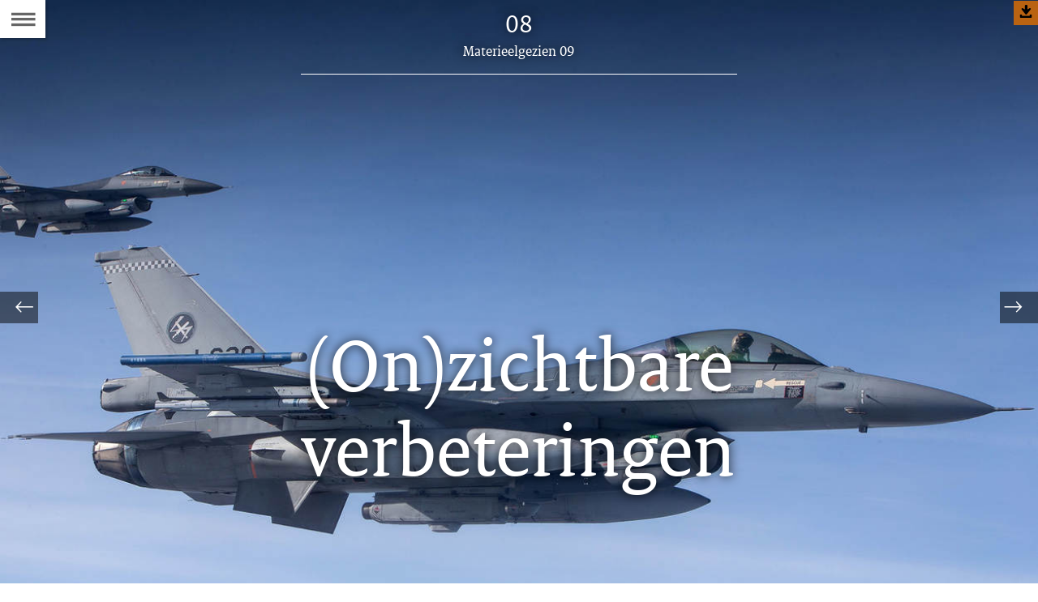

--- FILE ---
content_type: text/html
request_url: https://magazines.defensie.nl/materieelgezien/2017/09/08_f-16-update
body_size: 7142
content:
<!DOCTYPE html><html class="no-js" xml:lang="nl-NL" lang="nl-NL"><head>
  <meta charset="UTF-8">
  <meta property="og:image" content="https://magazines.defensie.nl/binaries/large/content/gallery/magazines/05-materieelgezien/2017/09/update-f-16s/d170329jd0163a_.jpg">
<title>(On)zichtbare verbeteringen | 08 | Materieelgezien</title>
<meta name="DCTERMS.title" content="(On)zichtbare verbeteringen - 08 - Materieelgezien">
<meta property="og:title" content="(On)zichtbare verbeteringen">
<meta property="og:type" content="website">
<meta property="og:url" content="https://magazines.defensie.nl/materieelgezien/2017/09/08_f-16-update">
<link rel="canonical" href="/materieelgezien/2017/09/08_f-16-update">
<meta name="viewport" content="width=device-width, initial-scale=1.0">

<meta name="DCTERMS.language" title="XSD.language" content="nl-NL">
      <meta name="DCTERMS.identifier" title="XSD.anyURI" content="https://magazines.defensie.nl/materieelgezien/2017/09/08_f-16-update">

    <meta name="DCTERMS.available" title="DCTERMS.Period" content="start=2017-12-19;">
    <meta name="DCTERMS.modified" title="XSD.dateTime" content="2017-12-19T15:48">
    <meta name="DCTERMS.spatial" title="OVERHEID.Koninkrijksdeel" content="Nederland">
        <meta name="DCTERMS.type" title="RIJKSOVERHEID.Informatietype" content="webpagina">

    <script nonce="MTUyODc5N2RiYjllNDE0YmEyZTY1NTc1YmVjMDYwZTU=">
          window.dataLayer = window.dataLayer || [];
          window.dataLayer.push({
            "page_type": "Artikel",
            "ftg_type": "Informatiegever",
            "subjects": "",
            "country": "Nederland",
            "issued": "",
            "last_published": "2021-09-01T17:40:44.881+02:00",
            "update": "2017-12-19T15:00:00.000+01:00",
            "publisher": "",
            "language": "nl-NL",
            "uuid": "13fdacb9-4969-4563-be43-1507e6ee4cb6",
            "search_category": "",
            "search_keyword": "",
            "search_count": ""
          });
        </script>
      <link rel="shortcut icon" href="/binaries/content/assets/magazines/materieelgezien/iconen/favicon.ico" type="image/x-icon">
<link rel="icon" sizes="192x192" href="/binaries/content/assets/magazines/materieelgezien/iconen/touch-icon.png">
<link rel="apple-touch-icon" href="/binaries/content/assets/magazines/materieelgezien/iconen/apple-touch-icon.png">
<link rel="stylesheet" href="/webfiles/1750022674027/magazines-presentation/main.css" type="text/css" media="all">
<link rel="preload" href="/webfiles/1750022674027/magazines-presentation/main.css" as="style">

<link rel="stylesheet" href="/webfiles/1750022674027/magazines-presentation/themes/theme_materieelgezien.css" type="text/css" media="all">
    </head>

<body class="page-article" data-stats="type:article" data-cookieinfourl="https://magazines.defensie.nl/materieelgezien/2017/09/08_f-16-update/cookies" data-linktrackingtimer="500" data-trackerurl="statistiek.rijksoverheid.nl/piwik/" data-hartbeattrackingtimer="0"> <script nonce="MTUyODc5N2RiYjllNDE0YmEyZTY1NTc1YmVjMDYwZTU=">
          (function(window, document, dataLayerName, id) {
            window[dataLayerName]=window[dataLayerName]||[],window[dataLayerName].push({start:(new Date).getTime(),event:"stg.start"});var scripts=document.getElementsByTagName('script')[0],tags=document.createElement('script');
            function stgCreateCookie(a,b,c){var d="";if(c){var e=new Date;e.setTime(e.getTime()+24*c*60*60*1e3),d="; expires="+e.toUTCString()}document.cookie=a+"="+b+d+"; path=/"}
            var isStgDebug=(window.location.href.match("stg_debug")||document.cookie.match("stg_debug"))&&!window.location.href.match("stg_disable_debug");stgCreateCookie("stg_debug",isStgDebug?1:"",isStgDebug?14:-1);
            var qP=[];dataLayerName!=="dataLayer"&&qP.push("data_layer_name="+dataLayerName),isStgDebug&&qP.push("stg_debug");var qPString=qP.length>0?("?"+qP.join("&")):"";
            tags.async=!0,tags.src="//statistiek.rijksoverheid.nl/containers/"+id+".js"+qPString,scripts.parentNode.insertBefore(tags,scripts);
            !function(a,n,i){a[n]=a[n]||{};for(var c=0;c<i.length;c++)!function(i){a[n][i]=a[n][i]||{},a[n][i].api=a[n][i].api||function(){var a=[].slice.call(arguments,0);"string"==typeof a[0]&&window[dataLayerName].push({event:n+"."+i+":"+a[0],parameters:[].slice.call(arguments,1)})}}(i[c])}(window,"ppms",["tm","cm"]);
          })(window, document, 'dataLayer', 'd67450bd-d0f2-4648-9065-f6d8efb9df3b');
        </script><noscript><iframe src="//statistiek.rijksoverheid.nl/containers/d67450bd-d0f2-4648-9065-f6d8efb9df3b/noscript.html" height="0" width="0" style="display:none;visibility:hidden"></iframe></noscript>
      

<div id="skiplinks">
  <a href="#document" class="skiplink" tabindex="1">Ga direct naar de inhoud</a>
  <a href="#toc" class="skiplink action-toc" tabindex="2">Ga naar de inhoudsopgave</a>
</div><div id="viewport">
  <div id="document" tabindex="-1">
  <article class="article-long theme-RO-oranje theme1">
    <header class="article-header article-header-dark has-visual">

      <div class="issue-index">
  <div class="article-rubriek">08</div>
  <p>
    <span class="visuallyhidden">Dit artikel hoort bij:</span>
    <a href="/materieelgezien/2017/09" class="issue-to-toc" tabindex="4">
      <span class="label">Materieelgezien 09</span>
    </a>
  </p>
</div><div class="article-title">
        <h1>(On)zichtbare verbeteringen</h1>
      </div>
      <figure class="article-header-visual">
          <div class="imgContainer">
              <picture>
                <source srcset="/binaries/small/content/gallery/magazines/05-materieelgezien/2017/09/update-f-16s/d170329jd0163a_.jpg" media="(max-width: 415px)">
                <source srcset="/binaries/medium/content/gallery/magazines/05-materieelgezien/2017/09/update-f-16s/d170329jd0163a_.jpg" media="(max-width: 830px)">
                <source srcset="/binaries/large/content/gallery/magazines/05-materieelgezien/2017/09/update-f-16s/d170329jd0163a_.jpg" media="(max-width: 1250px)">
                <img src="/binaries/large/content/gallery/magazines/05-materieelgezien/2017/09/update-f-16s/d170329jd0163a_.jpg" alt="">
              </picture>
              <a class="dlimg" href="/binaries/content/gallery/magazines/05-materieelgezien/2017/09/update-f-16s/d170329jd0163a_.jpg?download">Download afbeelding&nbsp;(187 kB)</a>
                </div>
        </figure>
      </header>

    <div class="article-page">
      <section class="article-body" id="content">
        <div class="figure small-left">
    <p class="article-colofon">
      Tekst <cite>Arno Marchand</cite><br>
      Foto <cite>sergeant Jan Dijkstra</cite>
      </p>
  </div>
<p class="subheading">Nieuwe satellietcommunicatie, doelaanwijspod en wapens voor F-16</p>
<p><strong>Voor de F-16's van het Commando Luchtstrijdkrachten was 2017 hét jaar van herstel van de inzetbaarheid. De rol van DMO daarin was met de aanschaf van een nieuw wapen, dito sensor en een ingrijpende modificatie in het airframe een heel belangrijke. Met een nieuwe uitzending van de F-16’s naar het Midden-Oosten in het vooruitzicht daarom een terugblik op wat er afgelopen tijd is gebeurd.</strong></p><figure class="figure-image large-right">
      <figure class="figure-image">
                <a class="swbox" href="/binaries/large/content/gallery/magazines/05-materieelgezien/2017/09/update-f-16s/d170327jd0148a.jpg" data-href="/binaries/large/content/gallery/magazines/05-materieelgezien/2017/09/update-f-16s/d170327jd0148a.jpg" data-closesimage="Afbeelding sluiten" data-hrestext="Download afbeelding&nbsp;(1,2 MB)" data-hresurl="/binaries/content/gallery/magazines/05-materieelgezien/2017/09/update-f-16s/d170327jd0148a.jpg?download">
                  <img src="/binaries/large/content/gallery/magazines/05-materieelgezien/2017/09/update-f-16s/d170327jd0148a.jpg" alt="">
                    </a>
              </figure>
              <figcaption>Kijkje op de rug van de F-16. De satcom-antenne komt net voor de dikkere onderkant van de staart. </figcaption>
        </figure>
  <p>Een wapen, een doelaanwijspod en een deel van het vliegtuig; 2 zichtbaar, 1 niet. En die laatste is meteen de meest ingrijpende: satellietcommunicatie. “Voor DMO dan”, zegt kapitein Jacco Schutten. “Voor vliegers is het misschien niet eens zo’n heel grote verandering, want satcom vormt een volledig geïntegreerd geheel met de rest van de communicatieset. Maar voor het grondpersoneel wél. Er moet best heel wat van tevoren gebeuren zoals frequenties en crypto laden, voordat een vlieger het systeem kan gebruiken.” En dan moet de ‘lead engineer van de afdeling jacht- en lesvliegtuigen van DMO’ nog beginnen over het werk van zijn eigen organisatie.Een wapen, een doelaanwijspod en een deel van het vliegtuig; 2 zichtbaar, 1 niet. En die laatste is meteen de meest ingrijpende: satellietcommunicatie. “Voor DMO dan”, zegt kapitein Jacco Schutten. “Voor vliegers is het misschien niet eens zo’n heel grote verandering, want satcom vormt een volledig geïntegreerd geheel met de rest van de communicatieset. Maar voor het grondpersoneel wél. Er moet best heel wat van tevoren gebeuren zoals frequenties en crypto laden, voordat een vlieger het systeem kan gebruiken.” En dan moet de ‘lead engineer van de afdeling jacht- en lesvliegtuigen van DMO’ nog beginnen over het werk van zijn eigen organisatie.</p><figure class="figure-image large-left">
      <figure class="figure-image">
                <a class="swbox" href="/binaries/large/content/gallery/magazines/05-materieelgezien/2017/09/update-f-16s/170222jv1095a.jpg" data-href="/binaries/large/content/gallery/magazines/05-materieelgezien/2017/09/update-f-16s/170222jv1095a.jpg" data-closesimage="Afbeelding sluiten" data-hrestext="Download afbeelding&nbsp;(915 kB)" data-hresurl="/binaries/content/gallery/magazines/05-materieelgezien/2017/09/update-f-16s/170222jv1095a.jpg?download">
                  <img src="/binaries/large/content/gallery/magazines/05-materieelgezien/2017/09/update-f-16s/170222jv1095a.jpg" alt="">
                    </a>
              </figure>
              <figcaption>Voorzien van Sniper doelaanwijspod aan de luchtinlaat en een AIM-9X onder de vleugel, staat deze F-16 in februari van dit jaar klaar voor een trainingsmissie vanaf Davis Monthan Air Force base in Arizona. Foto: korporaal Jasper Verolme </figcaption>
        </figure>
  <h2>Afgesneden</h2>
<p>Satcom hoort bij de instandhouding van de F-16, zorgen dat het toestel zijn werk in coalitieverband kan blijven doen. De noodzaak van zogenoemde ‘beyond line of sight’-communicatie bleek 10 jaar geleden al duidelijk bij de inzet boven Afghanistan. “Soms was er door de kromming van de aarde en daarbij bergachtig terrein gewoon geen communicatie mogelijk”, zegt testvlieger majoor Ted van het Kantoor Testvliegen (KTV) op vliegbasis Leeuwarden. “De ‘battle space’ boven het Midden-Oosten is heel erg groot”, vult collega-vlieger van 322 Squadron kapitein William aan. “Een F-16 kan honderden kilometers ver vliegen waardoor line of sight-communicatie met UHF en VHF-radio’s niet altijd meer mogelijk is. Je bent daardoor van diverse info afgesneden. Als er coalitiepartners met satcom in de buurt waren, moesten die eerst snel gegevens aan ons doorgeven.”</p><div class="highlight">
  <p>De Staf CLSK stelt via de Directie Plannen van de Bestuursstaf de behoefte voor satcom. Vervolgens werkt de DMO de specificaties uit en nodigt enkele fabrikanten uit voor een productvoorstel of een proefexemplaar. Die worden vergeleken en meestal gebeurt dit door het KTV. Vervolgens maakt de DMO de keuze en bouwt de fabrikant een preproductie-exemplaar. Afhankelijk van de werkzaamheden bouwt het Logistiek Centrum Woensdrecht dit in of gebeurt dit lokaal op Leeuwarden. Daarna zorgt het KTV voor de ‘flight data’ zodat certificering kan plaatsvinden en vervolgens vlucht 4 van het 322 Squadron voor de operationele test en evaluatie. Gaat dat ook goed, volgt de ‘fielding’, bij de overige toestellen.</p></div>
<figure class="figure-image large-right">
      <figure class="figure-image">
                <a class="swbox" href="/binaries/large/content/gallery/magazines/05-materieelgezien/2017/09/update-f-16s/orange-jumper-1a.jpg" data-href="/binaries/large/content/gallery/magazines/05-materieelgezien/2017/09/update-f-16s/orange-jumper-1a.jpg" data-closesimage="Afbeelding sluiten" data-hrestext="Download afbeelding&nbsp;(1,1 MB)" data-hresurl="/binaries/content/gallery/magazines/05-materieelgezien/2017/09/update-f-16s/orange-jumper-1a.jpg?download">
                  <img src="/binaries/large/content/gallery/magazines/05-materieelgezien/2017/09/update-f-16s/orange-jumper-1a.jpg" alt="">
                    </a>
              </figure>
              <figcaption>Orange Jumper is de bijnaam van het testtoestel van de luchtmacht. De F-16B is voorzien van extra – oranje – bekabeling (jumpers in het Engels) om diverse testapparatuur te bedienen, waardoor de naam ontstond. Als beeltenis draagt het toestel een oranje kangoeroe op de staart. Foto: Frank Crébas </figcaption>
        </figure>
  <h2>Te groot</h2>
<p>De eerste zoektocht naar een satcom-middel loopt dood. Vanaf 2015 echter, krijgen de F-16’s een nieuwe radio ingebouwd, de ARC-210. Die heeft standaard al de mogelijkheid tot gebruik van tactische satcom; beter beveiligd tegen afluisteren door potentiele vijanden. Ook het vliegtuig moet er voor aangepast worden en dat vormt een uitdaging. Schutten: “De bijbehorende antenne is ontwikkeld voor de F-16’s C en D van de US Air Force. De antenne past daar wél in, maar is simpelweg te groot voor ónze oude F-16’s A en B.”<br>
In Groot-Brittannië vindt DMO een bedrijf dat een nieuwe antenne ontwikkelt voor zowel satcom, maar die tegelijkertijd ook de UHF/L-antenne vervangt. “Grotendeels hebben we alles in eigen beheer gedaan; DMO, KTV en het Nationaal Lucht- en Ruimtevaartlaboratorium. Tamelijk uniek”, stelt Schutten. “We teren wel op ervaring van de Amerikanen, maar moeten die kennis omzetten naar onze F-16’s. Daarbij komt een hoop engineers-werk kijken en je moet de Militaire Luchtvaartautoriteit (MLA, red.) overtuigen dat het goed zit.”</p><div class="highlight">
  <h3>AIM-9X Sidewinder</h3>
<p>Naast het SATCOM-systeem met de bijhorende ingrijpende verbouwing ingrijpende verbouwing zijn er dus nog 2 nouveautés voor de F-16. De eerste is de AIM-9X hittezoekende raket. William: “De AIM-9L Sidewinder die we de laatste decennia gebruikten, was simpelweg aan vervanging toe. Nieuwe vliegtuigen die onze tegenstander kunnen worden, zijn erg wendbaar en hebben steeds betere middelen om onze oudere raketten af te weren.” “De AIM-9X is een prima combinatie met de slimme vliegerhelm ‘JHMCS’ die we al sinds midden jaren 2000 gebruiken”, vult Ted aan. “De sensor van de AIM-9X kan veel verder naar links en rechts kijken en de bewegingen van de vlieger volgen. Daardoor kan hij sneller een doel aanwijzen en de raket afvuren, in plaats van eerst de neus van toestel richting de vijand draaien.”</p></div>
<figure class="figure-image large-left">
      <figure class="figure-image">
                <a class="swbox" href="/binaries/large/content/gallery/magazines/05-materieelgezien/2017/09/update-f-16s/170228jv1149a.jpg" data-href="/binaries/large/content/gallery/magazines/05-materieelgezien/2017/09/update-f-16s/170228jv1149a.jpg" data-closesimage="Afbeelding sluiten" data-hrestext="Download afbeelding&nbsp;(1,6 MB)" data-hresurl="/binaries/content/gallery/magazines/05-materieelgezien/2017/09/update-f-16s/170228jv1149a.jpg?download">
                  <img src="/binaries/large/content/gallery/magazines/05-materieelgezien/2017/09/update-f-16s/170228jv1149a.jpg" alt="">
                    </a>
              </figure>
              <figcaption>De AIM-9X (voor korte afstand) past met een kleine aanpassing op de standaard lanceerrail van de F-16. Daaraan hangen ook de AIM-120 AMRAAM (voor middellange afstand) en de oude Sidewinder. De M6.5 software van de F-16 kan eveneens prima met de AIM-9X overweg. Foto: korporaal Jasper Verolme </figcaption>
        </figure>
  <h2>Voortschrijdend inzicht</h2>
<p>Eind 2015 krijgt de ‘Orange Jumper’, het tweezits testtoestel van de luchtmacht, als eerste de nieuwe antenne ingebouwd. Het KTV en DMO doen de testen en nadat dit succesvol is, volgt begin 2017 ook de modificatie bij een éénzitter. Ted: “Het KTV heeft getest en alles veilig bevonden. We zitten nu in de afronding van het certificeringplan waarin we de modificatie onderwerpen aan de eisen van luchtwaardigheid en de MLA. Midden december volgde de operationele test en evaluatie plaats bij vlucht 4 van het 322 Squadron. Daar zoeken ze ook uit welke training en cursussen vliegers en technisch personeel nodig hebben.”<br>
10 jaar na het stellen van de behoefte beschikt de F-16 dus over satcom. “Noem het &nbsp;voortschrijdend inzicht”, besluit Ted. “Het duurde lang, maar met satcom, raket en targeting pod hebben we 3 nieuwe en vooral broodnodige systemen waarmee de F-16 zijn taken beter kan uitvoeren.”</p><figure class="figure-image large-right">
      <figure class="figure-image">
                <a class="swbox" href="/binaries/large/content/gallery/magazines/05-materieelgezien/2017/09/update-f-16s/d170315hh0038a.jpg" data-href="/binaries/large/content/gallery/magazines/05-materieelgezien/2017/09/update-f-16s/d170315hh0038a.jpg" data-closesimage="Afbeelding sluiten" data-hrestext="Download afbeelding&nbsp;(7,4 MB)" data-hresurl="/binaries/content/gallery/magazines/05-materieelgezien/2017/09/update-f-16s/d170315hh0038a.jpg?download">
                  <img src="/binaries/large/content/gallery/magazines/05-materieelgezien/2017/09/update-f-16s/d170315hh0038a.jpg" alt="">
                    </a>
              </figure>
              <figcaption>Naast diverse training en oefeningen, werd de Sniper – linksonder aan de luchtinlaat – dit jaar voor het eerst ingezet tijdens de Baltic Air Policing. Foto: sergeant Hille Hillinga </figcaption>
        </figure>
  <div class="highlight">
  <h3>Sniper</h3>
<p>De 2<sup>e</sup> zichtbare aanpassing aan de F-16 is de Sniper doelaanwijspod. Dit soort hulpmiddelen zijn in de F-16 wereld sinds 1999 in gebruik. Het begon met de ‘Lantirn’ die later werd opgevolgd door de ‘Litening’. Dat was de 3<sup>e</sup> generatie. “De behoefte voor een 4<sup>e</sup> generatie was duidelijk aanwezig”, zegt William. “De keuze viel op de Sniper die een veel betere resolutie geeft in de nacht en bij gebruik van Infrarood, dus warmtebeeld. Daarbij is het een stuk beter in het identificeren van doelen in de lucht. De Litening was daarin duidelijk minder goed.”</p></div>
<figure class="figure-image medium">
      <figure class="figure-image">
                <a class="swbox" href="/binaries/large/content/gallery/magazines/03-vliegende-hollander/vaste-items/spacer_203.png" data-href="/binaries/large/content/gallery/magazines/03-vliegende-hollander/vaste-items/spacer_203.png" data-closesimage="Afbeelding sluiten" data-hrestext="Download afbeelding&nbsp;(113 bytes)" data-hresurl="/binaries/content/gallery/magazines/03-vliegende-hollander/vaste-items/spacer_203.png?download">
                  <img src="/binaries/medium/content/gallery/magazines/03-vliegende-hollander/vaste-items/spacer_203.png" alt="x">
                    </a>
              </figure>
              </figure>
  <p><sup>Foto onder: korporaal Jasper Verolme</sup></p></section><figure class="figure-image full">
      <figure class="figure-image">
                <a class="swbox" href="/binaries/large/content/gallery/magazines/05-materieelgezien/2017/09/update-f-16s/170222jv1080.jpg" data-href="/binaries/large/content/gallery/magazines/05-materieelgezien/2017/09/update-f-16s/170222jv1080.jpg" data-closesimage="Afbeelding sluiten" data-hrestext="Download afbeelding&nbsp;(457 kB)" data-hresurl="/binaries/content/gallery/magazines/05-materieelgezien/2017/09/update-f-16s/170222jv1080.jpg?download">
                  <img src="/binaries/large/content/gallery/magazines/05-materieelgezien/2017/09/update-f-16s/170222jv1080.jpg" alt="">
                    </a>
              </figure>
              </figure>
  <section class="article-body"></section>
    </div>
  </article>

  <footer class="section-full magazine-footer">
  <div class="col-wrapper clearfix">
    <div class="col-small col-left">
      <p>Materieelgezien 09,
        dinsdag 19 december 2017</p>

      <p>E-mail:
          <a href="mailto:materieelgezien@mindef.nl">materieelgezien@mindef.nl</a>
        </p>
      </div>

    <div class="col-big col-center">
        <p><a href="/materieelgezien/2017/09/colofon">Colofon</a></p>
        <p>
            <a href="https://www.defensie.nl/actueel/nieuwsbrieven/materieelgezien">
              Abonneren</a>
          </p>
        <p>
            <a href="/materieelgezien/2017/09/08_f-16-update/cookies">
              Cookies</a>
          </p>
        <p>
            <a href="/materieelgezien/2017/09/08_f-16-update/accessibility">
              Toegankelijkheid</a>
          </p>
        </div>
    <div class="col-small col-right">
        <p>
              Deel dit artikel <a href="https://www.facebook.com/sharer.php?u=https%3A%2F%2Fmagazines.defensie.nl%2Fmaterieelgezien%2F2017%2F09%2F08_f-16-update"><span class="icon icon-facebook2 social-link"></span><span class="visuallyhidden">Facebook</span></a>
              <a href="https://twitter.com/share?url=https%3A%2F%2Fmagazines.defensie.nl%2Fmaterieelgezien%2F2017%2F09%2F08_f-16-update&amp;text=%28On%29zichtbare+verbeteringen%20%23defensie"><span class="icon icon-twitter2 social-link"></span><span class="visuallyhidden">Twitter</span></a>
              <a href="https://www.linkedin.com/shareArticle?mini=true&amp;url=https%3A%2F%2Fmagazines.defensie.nl%2Fmaterieelgezien%2F2017%2F09%2F08_f-16-update&amp;title=%28On%29zichtbare+verbeteringen&amp;source=Materieelgezien&amp;summary="><span class="icon icon-linkedin social-link"></span><span class="visuallyhidden">???footer.linkedin.label???</span></a>
              </p>
          </div>
    </div>
</footer>
</div><section class="main-nav">
  <a href="#toc" class="action-toc toc-toggle" title="Bekijk de inhoudsopgave" tabindex="3">
    <span class="icon icon-menu"></span>
    <span class="visuallyhidden">Naar de Inhoudsopgave</span>
  </a>

  <ul class="toc-nav overthrow" id="toc">
    <li class="visuallyhidden">
      <h2>Inhoudsopgave</h2>
    </li>

    <li>
      <a href="/materieelgezien" class="toc-item home">
        <span class="icon icon-left-small"></span>
        <span class="icon icon-kiosk"></span>
        <span class="label">Kiosk van Materieelgezien</span>
      </a>
    </li>
    <li>
        <a href="/materieelgezien/2017/09" class="toc-item cover">
          <span class="icon icon-left-small"></span>
          <span class="icon icon-cover"></span>
          <span class="label">coverpagina</span>
          <span class="issue-name">Materieelgezien 09</span>
        </a>
      </li>
    <li>
        <a href="/materieelgezien/2017/09/mg201709column" class="toc-item">
          <div class="toc-item-visual">
                  <img src="/binaries/small/content/gallery/magazines/05-materieelgezien/2017/06/column06/mg201706fotocolumn.jpg" alt="">
                </div>
              <div class="toc-item-summary">
            <span class="label textcolor-RO-oranje">02</span>
            <h2 class="toc-item-title">'Nieuwe' Chinooks</h2>
            </div>
        </a>
      </li>
    <li>
        <a href="/materieelgezien/2017/09/03-mg2017_kort" class="toc-item">
          <div class="toc-item-visual">
                  <img src="/binaries/small/content/gallery/magazines/05-materieelgezien/2017/09/kortjes/d160306ge3124.jpg" alt="">
                </div>
              <div class="toc-item-summary">
            <span class="label textcolor-RO-oranje">03</span>
            <h2 class="toc-item-title">In 't kort</h2>
            </div>
        </a>
      </li>
    <li>
        <a href="/materieelgezien/2017/09/04_overdracht-f-16s" class="toc-item">
          <div class="toc-item-visual">
                  <img src="/binaries/small/content/gallery/magazines/05-materieelgezien/2017/09/overdracht-f-16s/d171214jr1015.jpg" alt="">
                </div>
              <div class="toc-item-summary">
            <span class="label textcolor-RO-oranje">04</span>
            <h2 class="toc-item-title">Lange reis voor F-16’s naar Jordanië</h2>
            </div>
        </a>
      </li>
    <li>
        <a href="/materieelgezien/2017/09/artikel-nieuwe-smart-l-elr-radar" class="toc-item">
          <div class="toc-item-visual">
                  <img src="/binaries/small/content/gallery/magazines/05-materieelgezien/2017/09/artikel-nieuwe-smart-l-elr-radar/d171124rv0007.jpg" alt="">
                </div>
              <div class="toc-item-summary">
            <span class="label textcolor-RO-oranje">05</span>
            <h2 class="toc-item-title">SMART-radar ‘nieuwe stijl’ is binnen</h2>
            </div>
        </a>
      </li>
    <li>
        <a href="/materieelgezien/2017/09/purple-nectar" class="toc-item">
          <div class="toc-item-visual">
                  <img src="/binaries/small/content/gallery/magazines/05-materieelgezien/2017/09/purple-nectar/d171122hh0060.jpg" alt="">
                </div>
              <div class="toc-item-summary">
            <span class="label textcolor-RO-oranje">06</span>
            <h2 class="toc-item-title">Purple NECtar bruist van de ideeën</h2>
            </div>
        </a>
      </li>
    <li>
        <a href="/materieelgezien/2017/09/07_nimcis" class="toc-item">
          <div class="toc-item-visual">
                  <img src="/binaries/small/content/gallery/magazines/05-materieelgezien/2017/09/nimcis/header_.jpg" alt="">
                </div>
              <div class="toc-item-summary">
            <span class="label textcolor-RO-oranje">07</span>
            <h2 class="toc-item-title">Nieuwe spullen voor mariniers</h2>
            </div>
        </a>
      </li>
    <li>
        <a href="/materieelgezien/2017/09/08_f-16-update" class="toc-item">
          <div class="toc-item-visual">
                  <img src="/binaries/small/content/gallery/magazines/05-materieelgezien/2017/09/update-f-16s/d170329jd0163a_.jpg" alt="">
                </div>
              <div class="toc-item-summary">
            <span class="label textcolor-RO-oranje">08</span>
            <h2 class="toc-item-title">(On)zichtbare verbeteringen</h2>
            </div>
        </a>
      </li>
    <li>
        <a href="/materieelgezien/2017/09/09_materieel-mondiaal-nr9" class="toc-item">
          <div class="toc-item-visual">
                  <img src="/binaries/small/content/gallery/magazines/05-materieelgezien/2016/02/overdegrens/mondiaal-materieel.png" alt="">
                </div>
              <div class="toc-item-summary">
            <span class="label textcolor-RO-oranje">09</span>
            <h2 class="toc-item-title">Materieel Mondiaal</h2>
            </div>
        </a>
      </li>
    <li>
        <a href="/materieelgezien/2017/09/nanosatelliet" class="toc-item">
          <div class="toc-item-visual">
                  <img src="/binaries/small/content/gallery/magazines/05-materieelgezien/2017/09/satelliet/d171130hz1038.jpg" alt="">
                </div>
              <div class="toc-item-summary">
            <span class="label textcolor-RO-oranje">10</span>
            <h2 class="toc-item-title">Verder de lucht in</h2>
            </div>
        </a>
      </li>
    <li>
        <a href="/materieelgezien/2017/09/colofon" class="toc-item">
          <div class="toc-item-visual"></div>
          <div class="toc-item-summary">
            <h2 class="toc-item-title">Colofon</h2>
            <p></p>
          </div>
        </a>
      </li>
    </ul>
</section>


<div class="siblings">
    <ul class="siblings-list">
      <li class="sibling sibling-previous">
          <a href="/materieelgezien/2017/09/07_nimcis" tabindex="5" class="siblings-link" title="Vorige pagina: Nieuwe spullen voor mariniers">
            <span class="label-marker"><span class="icon icon-left-light"></span></span>
            <span class="label">Vorige</span>
            <span class="title">Nieuwe spullen voor mariniers</span>
          </a>
        </li>
      <li class="sibling sibling-next">
          <a href="/materieelgezien/2017/09/09_materieel-mondiaal-nr9" tabindex="6" class="siblings-link" title="Volgende pagina: Materieel Mondiaal">
            <span class="label-marker"><span class="icon icon-right-light"></span></span>
            <span class="label">Volgende</span>
            <span class="title">Materieel Mondiaal</span>
          </a>
        </li>
      </ul>
  </div>
</div>
<script src="/webfiles/1750022674027/magazines-behaviour/core.js"></script>



</body></html>

--- FILE ---
content_type: text/css
request_url: https://magazines.defensie.nl/webfiles/1750022674027/magazines-presentation/main.css
body_size: 27684
content:
@font-face{font-family:"ROSans";font-style:normal;font-weight:normal;src:url("../magazines-presentation/fonts/ro-sans.woff") format("opentype"),url("../magazines-presentation/fonts/ro-sans.ttf") format("truetype")}@font-face{font-family:"ROSans";font-style:italic;font-weight:normal;src:url("../magazines-presentation/fonts/ro-sans-italic.woff") format("opentype"),url("../magazines-presentation/fonts/ro-sans-italic.ttf") format("truetype")}@font-face{font-family:"ROSans";font-style:normal;font-weight:bold;src:url("../magazines-presentation/fonts/ro-sans-bold.woff") format("opentype"),url("../magazines-presentation/fonts/ro-sans-bold.ttf") format("truetype")}@font-face{font-family:"ROSerif";font-style:normal;font-weight:normal;src:url("../magazines-presentation/fonts/ro-serif.woff") format("opentype"),url("../magazines-presentation/fonts/ro-serif.ttf") format("truetype")}@font-face{font-family:"ROSerif";font-style:italic;font-weight:normal;src:url("../magazines-presentation/fonts/ro-serif-italic.woff") format("opentype"),url("../magazines-presentation/fonts/ro-serif-italic.ttf") format("truetype")}@font-face{font-family:"ROSerif";font-style:normal;font-weight:bold;src:url("../magazines-presentation/fonts/ro-serif-bold.woff") format("opentype"),url("../magazines-presentation/fonts/ro-serif-bold.ttf") format("truetype")}@font-face{font-family:"RO MagIcons";font-style:normal;font-weight:bold;src:url("../magazines-presentation/fonts/icons/mag-icons-1.2.woff") format("opentype"),url("../magazines-presentation/fonts/icons/mag-icons-1.2.ttf") format("truetype")}.textcolor-theme{color:#01689b}.icon-linkedin:before{font-family:"RO MagIcons";display:inline-block;vertical-align:middle;content:"";speak:none;font-style:normal;font-weight:normal;font-variant:normal;text-transform:none;line-height:1;-webkit-font-smoothing:antialiased;-moz-osx-font-smoothing:grayscale}.icon-facebook2:before{font-family:"RO MagIcons";display:inline-block;vertical-align:middle;content:"";speak:none;font-style:normal;font-weight:normal;font-variant:normal;text-transform:none;line-height:1;-webkit-font-smoothing:antialiased;-moz-osx-font-smoothing:grayscale}.icon-twitter2:before{font-family:"RO MagIcons";display:inline-block;vertical-align:middle;content:"";speak:none;font-style:normal;font-weight:normal;font-variant:normal;text-transform:none;line-height:1;-webkit-font-smoothing:antialiased;-moz-osx-font-smoothing:grayscale}.icon-tumbler2:before{font-family:"RO MagIcons";display:inline-block;vertical-align:middle;content:"";speak:none;font-style:normal;font-weight:normal;font-variant:normal;text-transform:none;line-height:1;-webkit-font-smoothing:antialiased;-moz-osx-font-smoothing:grayscale}.icon-rijksoverheid-leeuw{font-family:"RO MagIcons";font-weight:normal;display:inline-block;vertical-align:middle;content:"";speak:none;-webkit-font-smoothing:antialiased;-moz-osx-font-smoothing:grayscale}.icon-right-small:before{font-family:"RO MagIcons";font-weight:normal;display:inline-block;vertical-align:middle;content:"";speak:none;-webkit-font-smoothing:antialiased;-moz-osx-font-smoothing:grayscale}.icon-left-small:before{font-family:"RO MagIcons";font-weight:normal;display:inline-block;vertical-align:middle;content:"";speak:none;-webkit-font-smoothing:antialiased;-moz-osx-font-smoothing:grayscale}.icon-cross2:before{font-family:"RO MagIcons";font-weight:normal;display:inline-block;vertical-align:middle;content:"";speak:none;-webkit-font-smoothing:antialiased;-moz-osx-font-smoothing:grayscale}.icon-rijksoverheid-zegel{font-family:"RO MagIcons";font-weight:normal;display:inline-block;vertical-align:middle;content:"";speak:none;-webkit-font-smoothing:antialiased;-moz-osx-font-smoothing:grayscale}html{color:#000;background:#fff;font-family:"ROSans",Calibri,Verdana,sans-serif;font-weight:normal;font-style:normal;font-size:100%;-webkit-text-size-adjust:100%;-ms-text-size-adjust:100%;height:100%;min-height:100%}article,aside,details,figcaption,figure,footer,header,hgroup,nav,section{display:block}*{-moz-box-sizing:border-box;-webkit-box-sizing:border-box;box-sizing:border-box}body{position:relative;margin:0;padding:0;min-width:270px;min-height:100%;height:auto;font-size:.875em;line-height:1.5;-webkit-font-smoothing:antialiased;-moz-osx-font-smoothing:grayscale;font-size:100%}@media screen and (min-width: 40em){body{font-size:112.5%;line-height:1.3334}}h1,h2,h3,h4,h5,h6{margin:0;padding:0}h2,h3,h4,h5,h6{font-family:"ROSans",Calibri,Verdana,sans-serif;font-weight:normal;font-style:normal}h1{font-family:"ROSerif",Calibri,Verdana,sans-serif;font-weight:normal;font-style:normal}h1{font-size:2em}p.subheading,.page-article-slide .article-body>h2:first-child{font-family:"ROSans",Calibri,Verdana,sans-serif;font-weight:bold;font-style:normal;font-size:2.0714285714em;line-height:1.01}h2{font-size:2em}h3{font-size:1.6666666667em}h4{font-size:1.3333333333em}h5{font-size:1em}h6{font-size:.67em}p{margin:0 0 1em 0}@media screen and (min-width: 40em){p{margin:0 0 .8889em 0;line-height:1.3125em}}p:last-child{margin-bottom:0}b,strong{font-weight:bold}ins{background:#ff9;color:#333;text-decoration:none}mark{background:#ff0;color:#333;font-style:italic;font-weight:bold}small{font-size:80%}abbr[title]{border-bottom:1px dotted}dfn{font-style:italic}sub,sup{font-size:75%;line-height:0;position:relative;vertical-align:baseline}sup{top:-0.5em}sub{bottom:-0.25em}q{quotes:none}q:before,q:after{content:"";content:none}blockquote{margin:0}blockquote:before{content:open-quote}blockquote:after{content:close-quote}pre,code,kbd,samp{font-family:monospace,monospace;font-size:1em}pre{white-space:pre;white-space:pre-wrap;word-wrap:break-word}hr{display:block;height:1px;border:0;border-top:1px solid #ccc;margin:1em 0;padding:0}.number:before{content:"#"}a:focus{outline:thin dotted}a:hover,a:active{outline:0}#skiplinks .skiplink{position:absolute;z-index:1000;top:0;left:-100%;display:inline-block;padding:.8em 1em;color:#fff;background-color:#000}#skiplinks .skiplink:focus{left:0}a.external:before{font-family:"RO MagIcons";font-weight:normal;display:inline-block;vertical-align:middle;content:"";speak:none;-webkit-font-smoothing:antialiased;-moz-osx-font-smoothing:grayscale;margin-right:2px;font-size:.8125em;text-decoration:none}dl,dd,dt,.menu,ul,ol,li{margin:0;padding:0}nav ul,nav ol{list-style:none;list-style-image:none}dl dt{font-size:1.4em;border-top-width:1px;border-top-style:solid;margin-top:1em;margin-bottom:.25em;line-height:1.5em}@media screen and (min-width: 30em){dl dt{margin-top:1.33333334em;margin-bottom:.5em}}dl dt img{margin-right:1em;max-width:30%}dl dd{font-size:1em}table{border-collapse:collapse;margin:.5em 0 2em 0;min-width:100%;font-family:"ROSans",Calibri,Verdana,sans-serif;font-weight:normal;font-style:normal}table p{color:#000}table caption{margin:1.64em 0 .6em .8em;text-align:left;font-weight:bold}table td,table th{padding:.6em .8em .6em .8em;border-collapse:collapse;line-height:1.5em;vertical-align:top;border-right:2px solid #fff;border-bottom:2px solid #fff;background-color:#e6e6e6;color:#000}table td a.external,table td a:link,table td a:active,table td a:visited,table th a.external,table th a:link,table th a:active,table th a:visited{color:#000}table td:first-child,table th:first-child{border-left:none}table td:last-child,table th:last-child{border-right:none}table th{background-color:#f3f3f3;font-weight:bold;text-align:left}table tr:last-child th,table tr:last-child td{border-bottom:none}table tfoot{font-size:.8em}.scrollcontainer{overflow:auto}.scrollcontainer::-webkit-scrollbar{-webkit-appearance:none;width:11px;height:11px}.scrollcontainer::-webkit-scrollbar-thumb{border-radius:8px;border:2px solid #fff;background-color:#ccccc9}img{border:0;vertical-align:middle;-ms-interpolation-mode:bicubic;max-width:100%;height:auto}figure{margin:0}audio[controls],canvas,video{display:inline-block}blockquote{background:#f3f3f3;border-left:10px solid #ccccc9;margin:2em 0 1em 0;padding:.5em 0 1em .5em;color:#000;clear:both;display:block;width:100%}blockquote:after{content:none}blockquote:before{color:#ccccc9;content:"“";font-size:5em;line-height:0;margin-right:.25em;vertical-align:-0.4em;display:block;margin-top:.15em}blockquote p{margin:0 0 0 1em}blockquote+p .quoteAuthor{color:dimgray;display:block;background:#f3f3f3;border-left:10px solid #ccccc9;margin:-2em 0 1em 0;padding-left:1.5em;padding-bottom:.5em;font-style:italic}blockquote+p .quoteAuthor:before{content:"– "}form{margin:0}fieldset{margin:0;padding:0;border:0}legend{border:0;padding:0;white-space:normal}label{cursor:pointer}button,input,select,textarea{font-family:sans-serif;font-size:100%;margin:0;vertical-align:baseline}button,input{line-height:normal}button::-moz-focus-inner,input::-moz-focus-inner{border:0;padding:0}button::-moz-focus-inner,input::-moz-focus-inner{border:0;padding:0}button,html input[type=button],input[type=reset],input[type=submit]{cursor:pointer;-webkit-appearance:button}[role=button],input[type=reset],input[type=submit],button{position:relative;-webkit-user-select:none;-moz-user-select:none;-ms-user-select:none;-webkit-user-drag:none;-moz-user-drag:none;-ms-user-drag:none}[role=button]:active,input[type=reset]:active,input[type=submit]:active,button:active{top:1px}button[disabled],html input[disabled]{cursor:default}html{-webkit-tap-highlight-color:rgba(0,0,0,.2)}::-moz-selection{background:rgba(0,123,199,.8);color:#fff;text-shadow:none}::-webkit-selection{background:rgba(0,123,199,.8);color:#fff;text-shadow:none}.hidden{display:none !important;visibility:hidden}.visuallyhidden{border:0;clip:rect(0 0 0 0);height:1px;margin:-1px;overflow:hidden;padding:0;position:absolute;width:1px}.visuallyhidden.focusable:active,.visuallyhidden.focusable:focus{clip:auto;height:auto;margin:0;overflow:visible;position:static;width:auto}.invisible{visibility:hidden}.infographic .invisible{visibility:visible}.clearfix:before,.clearfix:after{content:"";display:table}.clearfix:after{clear:both}section:after{content:" ";visibility:hidden;width:0;height:0;display:block;clear:both}code,pre{padding:.2em .6em;border-width:1px;border-style:solid;border-radius:0;font-size:1em;color:#000;background-color:#f3f3f3;border-color:#ccccc9;overflow:auto}pre{white-space:pre;padding:.6em}pre code{padding:0;border:none}code{vertical-align:text-top;word-break:keep-all}.assistive,.paging ul li a span,.paging ul li strong span,.paging h2{position:absolute !important;display:inline-block !important;overflow:hidden;clip:rect(0, 0, 0, 0);margin:-1px;padding:0;width:1px;height:1px;border:0}.section-full{clear:both;width:100%}@media screen and (min-width: 40em){.col-wrapper{width:50%;max-width:680px;padding-left:30px;padding-right:30px;margin:0 auto}}.col-small,.col-big{margin:2em 0 0}.ie7 footer .col-big{width:94%}@media screen and (min-width: 40em){.col-small,.col-big{margin-top:0;float:left}.col-small{width:40%}.col-big{width:100%}}.col-small:first-child{margin-top:0}@media screen and (min-width: 40em){.col-left{margin-left:-40%;padding-right:7.2%}.col-big.col-center{padding-left:40%}.col-right{float:right;margin-right:-40%;padding-left:7.2%}.col-right p:last-child{width:120px}.col-right p:last-child a span{padding-top:10px;margin-left:-5px;margin-right:5px}.magazine-footer .col-right{margin-right:-50%;width:50%}}@media screen and (min-width: 64em){.col-left{margin-left:-40%;padding-right:7.2%}.col-big.col-center{padding-left:40%}.col-right{float:right;margin-right:-40%;padding-left:7.2%}.col-right p:last-child{width:220px}.col-right p:last-child a span{margin-top:-10px;padding-left:10px;margin-right:5px}.magazine-footer .col-right{margin-right:-50%;width:50%}}#viewport{position:relative;width:100%;height:100%;max-width:100%;min-height:100%;z-index:10;left:0px;top:0px;right:0px;bottom:0px}#document{height:100%}.nav-hide #viewport,.nav-show #viewport,.nav-loaded #viewport{overflow:hidden}.main-nav{display:block;position:relative;width:auto;height:auto;padding:0}.js .main-nav{display:none}.nav-hide .main-nav,.nav-loaded .main-nav{display:block;height:100%;max-height:100%;position:fixed;z-index:100;top:0;left:-250px;width:250px;transition:all .4s}@media screen and (min-width: 30em){.nav-hide .main-nav,.nav-loaded .main-nav{left:-50%;width:50%}}.nav-show .main-nav{left:0;transition:all .4s}.nav-hide #document,.nav-loaded #document{display:block;position:relative;left:0}@media screen and (min-width: 30em){.nav-hide #document,.nav-loaded #document{transition:all .4s}}.nav-show #document{left:50%}@media screen and (min-width: 30em){.nav-show #document{transition:all .4s}}.nav-show #document a{cursor:default !important;-ms-pointer-events:none}.nav-loaded .toc-toggle{display:block;position:absolute;top:0;left:100%;width:1.5em;min-width:56px;min-height:43px;padding:.15em 0;font-size:1.5625em;color:#666;background:#fff;text-decoration:none;text-align:center;-webkit-tap-highlight-color:rgba(0,0,0,.1);-webkit-box-shadow:2px 2px 3px rgba(0,0,0,.2);box-shadow:2px 2px 3px rgba(0,0,0,.2)}.no-boxshadow .nav-loaded .toc-toggle{border-right:1px solid #999;border-bottom:1px solid #999}.nav-loaded .toc-toggle:active,.nav-loaded .toc-toggle:hover,.nav-loaded .toc-toggle:focus{color:#01689b}.nav-loaded .toc-toggle .icon-menu:before{font-family:"RO MagIcons";font-weight:normal;display:inline-block;vertical-align:middle;content:"";speak:none;-webkit-font-smoothing:antialiased;-moz-osx-font-smoothing:grayscale}.no-js .toc-toggle .icon{display:none}.no-js .toc-toggle .visuallyhidden{border:none;clip:auto;height:auto;margin:0;overflow:visible;padding:0;position:relative;width:auto}.ie7 .toc-toggle{padding-bottom:0px}.toc-nav{position:relative;display:block;list-style:none;margin:0;padding:0 0 5em 0;height:100%;overflow:auto}.overthrow-enabled .toc-nav{display:block;max-height:100%;-webkit-overflow-scrolling:touch}.toc-nav li{position:relative;display:block;list-style:none}.toc-nav .toc-item:visited,.toc-nav .toc-item:link,.toc-nav .toc-item{display:block;padding:0;color:#000;background-color:#fff;text-decoration:none;border-right:1px solid #e6e6e6;border-bottom:1px solid #e6e6e6}.toc-nav .toc-item:visited .label,.toc-nav .toc-item:link .label,.toc-nav .toc-item .label{display:block;font-size:.8em;text-transform:uppercase}.toc-nav .toc-item:visited .icon-kiosk:before,.toc-nav .toc-item:link .icon-kiosk:before,.toc-nav .toc-item .icon-kiosk:before{font-family:"RO MagIcons";font-weight:normal;display:inline-block;vertical-align:middle;content:"";speak:none;-webkit-font-smoothing:antialiased;-moz-osx-font-smoothing:grayscale}.toc-nav .toc-item:visited .icon-cover:before,.toc-nav .toc-item:link .icon-cover:before,.toc-nav .toc-item .icon-cover:before{font-family:"RO MagIcons";font-weight:normal;display:inline-block;vertical-align:middle;content:"";speak:none;-webkit-font-smoothing:antialiased;-moz-osx-font-smoothing:grayscale}.toc-nav .toc-item:visited .icon-kiosk,.toc-nav .toc-item:visited .icon-cover,.toc-nav .toc-item:link .icon-kiosk,.toc-nav .toc-item:link .icon-cover,.toc-nav .toc-item .icon-kiosk,.toc-nav .toc-item .icon-cover{font-size:2.5em;margin-left:-0.3em}.no-js .toc-nav .toc-item:visited .icon-kiosk,.no-js .toc-nav .toc-item:visited .icon-cover,.no-js .toc-nav .toc-item:link .icon-kiosk,.no-js .toc-nav .toc-item:link .icon-cover,.no-js .toc-nav .toc-item .icon-kiosk,.no-js .toc-nav .toc-item .icon-cover{display:none}.toc-nav .toc-item:visited.home,.toc-nav .toc-item:link.home,.toc-nav .toc-item.home{padding:1em;color:#f9e11e;background-color:#01689b;-webkit-font-smoothing:antialiased}.toc-nav .toc-item:visited.home:hover,.toc-nav .toc-item:link.home:hover,.toc-nav .toc-item.home:hover{color:#fff}.toc-nav .toc-item:visited.home:focus .icon,.toc-nav .toc-item:visited.home:focus .issue-name,.toc-nav .toc-item:visited.home:focus .label,.toc-nav .toc-item:link.home:focus .icon,.toc-nav .toc-item:link.home:focus .issue-name,.toc-nav .toc-item:link.home:focus .label,.toc-nav .toc-item.home:focus .icon,.toc-nav .toc-item.home:focus .issue-name,.toc-nav .toc-item.home:focus .label{color:#fff}@media screen and (min-width: 40em){.toc-nav .toc-item:visited.home,.toc-nav .toc-item:link.home,.toc-nav .toc-item.home{padding:.8889em}}.toc-nav .toc-item:visited.home .label,.toc-nav .toc-item:link.home .label,.toc-nav .toc-item.home .label{display:inline-block}.toc-nav .toc-item:visited.cover,.toc-nav .toc-item:link.cover,.toc-nav .toc-item.cover{padding:1em;color:#01689b;background-color:#f9e11e;-webkit-font-smoothing:antialiased;-webkit-box-shadow:none;box-shadow:none}@media screen and (min-width: 40em){.toc-nav .toc-item:visited.cover,.toc-nav .toc-item:link.cover,.toc-nav .toc-item.cover{padding:.8889em}}.toc-nav .toc-item:visited.cover:hover,.toc-nav .toc-item:link.cover:hover,.toc-nav .toc-item.cover:hover{color:#42145f}.toc-nav .toc-item:visited.cover:focus .icon,.toc-nav .toc-item:visited.cover:focus .issue-name,.toc-nav .toc-item:visited.cover:focus .label,.toc-nav .toc-item:link.cover:focus .icon,.toc-nav .toc-item:link.cover:focus .issue-name,.toc-nav .toc-item:link.cover:focus .label,.toc-nav .toc-item.cover:focus .icon,.toc-nav .toc-item.cover:focus .issue-name,.toc-nav .toc-item.cover:focus .label{color:#42145f}.toc-nav .toc-item:visited.cover .label,.toc-nav .toc-item:link.cover .label,.toc-nav .toc-item.cover .label{display:inline-block}@media screen and (min-width: 30em){.toc-nav .toc-item:visited.cover .icon,.toc-nav .toc-item:link.cover .icon,.toc-nav .toc-item.cover .icon{float:left}.toc-nav .toc-item:visited.cover .icon-left-small,.toc-nav .toc-item:link.cover .icon-left-small,.toc-nav .toc-item.cover .icon-left-small{margin-top:1.5em}.toc-nav .toc-item:visited.cover .icon-cover,.toc-nav .toc-item:link.cover .icon-cover,.toc-nav .toc-item.cover .icon-cover{margin-top:.25em}}.toc-nav .toc-item:visited.cover .issue-name,.toc-nav .toc-item:link.cover .issue-name,.toc-nav .toc-item.cover .issue-name{font-family:"ROSerif",Calibri,Verdana,sans-serif;font-weight:normal;font-style:normal;font-size:2.25em;display:block}@media screen and (min-width: 30em){.toc-nav .toc-item:visited.cover .issue-name,.toc-nav .toc-item:link.cover .issue-name,.toc-nav .toc-item.cover .issue-name{font-size:2em;margin-left:1.9375em}}.toc-nav .toc-item:hover,.toc-nav .toc-item:focus{color:#01689b}@media screen and (min-width: 30em){.no-touchevents.csstransforms3d .toc-nav .toc-item:hover .toc-item-visual,.no-touchevents.csstransforms3d .toc-nav .toc-item:focus .toc-item-visual{-webkit-transform:translate3d(-30%, 0, 0);-ms-transform:translate3d(-30%, 0, 0);transform:translate3d(-30%, 0, 0)}.no-touchevents.csstransforms3d .toc-nav .toc-item:hover .toc-item-summary,.no-touchevents.csstransforms3d .toc-nav .toc-item:focus .toc-item-summary{-webkit-transform:translate3d(-10%, 0, 0);-ms-transform:translate3d(-10%, 0, 0);transform:translate3d(-10%, 0, 0)}}.toc-item-visual{display:block;margin:0 0 1em 0}.js .toc-item-visual{display:none}.toc-item-visual img{width:100%;max-width:100%}@media screen and (min-width: 30em){.toc-item-visual{vertical-align:top;width:30%;max-width:150px;margin-bottom:0}.js .toc-item-visual{display:inline-block}}.toc-item-summary{padding:1em 4%}@media screen and (min-width: 40em){.toc-item-summary{padding:.8889em 4%}}@media screen and (min-width: 30em){.toc-item-summary{display:inline-block;vertical-align:top;width:65%}}.toc-item-summary .label{display:block;margin:0 0 .9em 0;font-size:.8em;text-transform:uppercase}@media screen and (min-width: 40em){.toc-item-summary .label{margin:0 0 .8em 0}}.toc-item-summary .toc-item-title{font-family:"ROSerif",Calibri,Verdana,sans-serif;font-weight:bold;font-style:normal;font-size:1.5em;line-height:1;margin-bottom:.6em}@media screen and (min-width: 40em){.toc-item-summary .toc-item-title{margin-bottom:.53333334em}}.toc-item-summary p{font-family:"ROSerif",Calibri,Verdana,sans-serif;font-weight:normal;font-style:normal;font-size:.8em;line-height:1.2;margin:0}html.fixWindow{overflow:hidden;position:fixed;width:100%;height:100%}html.fixWindow body{overflow:hidden;position:fixed;width:100%;min-height:100%}#search-form .searchFormWrapper{position:relative;overflow:hidden}#search-form .searchFormWrapper.loaded{transition:all .4s}#search-form .searchFormWrapper label{border:0 none;clip:rect(0px, 0px, 0px, 0px);display:inline-block !important;height:1px;margin:-1px;overflow:hidden;padding:0;position:absolute !important;width:1px}#search-form .searchFormWrapper input[type=text]{width:100%;height:44px;margin:0;border:1px solid #e1e1e1;padding:8px 76px 5px 10px}#search-form .searchFormWrapper button[type=submit]{position:absolute;right:0px;top:0px;margin:0;border:1px solid #01689b;background-color:#01689b;width:46px;height:44px;text-indent:-9999px;border:none}#search-form .searchFormWrapper button[type=submit]:before{font-family:"RO MagIcons";font-weight:normal;display:inline-block;vertical-align:middle;content:"";speak:none;-webkit-font-smoothing:antialiased;-moz-osx-font-smoothing:grayscale;position:absolute;text-indent:0;left:11px;top:10px;display:block;color:#fff;font-size:22px}#search-form .searchFormWrapper button[type=submit]:hover:before{color:#01689b}#search-form .searchFormWrapper .clearFieldWrapper{margin:0;padding:0;display:inline-block;width:100%;height:100%;position:relative}#search-form .searchFormWrapper .clearFieldWrapper input::-ms-clear{display:none}#search-form .searchFormWrapper .clearFieldWrapper .clearField{display:none;position:absolute;line-height:1.1em;font-size:1.1em;width:45px;height:100%;right:46px;top:0px;margin:0 0 0 0;cursor:pointer;overflow:hidden;background-color:rgba(0,0,0,0);border:none;padding:100px 0 0 0}#search-form .searchFormWrapper .clearFieldWrapper .clearField:before{font-family:"RO MagIcons";font-weight:normal;display:inline-block;vertical-align:middle;content:"";speak:none;-webkit-font-smoothing:antialiased;-moz-osx-font-smoothing:grayscale;margin:-177px 0 0 5px}#search-form .searchFormWrapper .clearFieldWrapper .clearField.active{display:block}.results .noresults{padding:15px}.results a{color:#000;text-decoration:none;width:100%;display:table;margin:10px 0 0 0;height:120px}@media screen and (min-width: 40em){.results a{padding:0 0 0 10px}}.results a:nth-child(even){background-color:#f3f3f3}.results a .visual{display:none;width:20%;background-size:cover}@media screen and (min-width: 40em){.results a .visual{display:table-cell}}.results a .resultItem{display:table-cell;width:100%;padding:15px 15px 15px 15px}@media screen and (min-width: 40em){.results a .resultItem{padding:15px 15px 15px 20px;width:80%}.results a .resultItem:only-child{padding-left:calc(20% + 20px)}}.results a h3{font-family:"ROSerif",Calibri,Verdana,sans-serif;width:100%;font-size:1.3em;line-height:1.1em;margin:0 0 5px 0}.results a p{font-family:"ROSerif",Calibri,Verdana,sans-serif;width:100%;margin:0;padding:0 0 5px 0;font-size:.9375em;line-height:1.2em}.results a p.meta{color:#535353;font-size:.8em}#search-overlay{background:rgba(0,0,0,.8);position:fixed;left:0px;top:0px;width:100%;height:100vh;z-index:9998;display:none;opacity:0;transition:opacity .4s;overflow-y:hidden}#search-overlay.overlayActive{display:block}#search-overlay.overlayVisible{opacity:1;transition:opacity .4s}#search-modal{background-color:#fff;position:fixed;left:0%;top:20px;width:100%;max-width:800px;height:0px;overflow:hidden;transition:height .5s;z-index:9998}@media screen and (min-width: 40em){#search-modal{top:50px}}#search-modal.modalVisible{height:100%;transition:height .5s}#search-modal #searchResultsWrapper{overflow-y:auto;height:calc(100% - 70px);margin-top:70px}@media screen and (min-width: 40em){#search-modal #searchResultsWrapper{height:calc(100% - 45px);margin-top:45px}}#close-overlay{position:absolute;top:0;right:0;margin:0;background-color:rgba(0,0,0,0);width:40px;height:45px;border:none;overflow:hidden;font-size:1.4em;line-height:1.4em}#close-overlay:before{font-family:"RO MagIcons";font-weight:normal;display:inline-block;vertical-align:middle;content:"";speak:none;-webkit-font-smoothing:antialiased;-moz-osx-font-smoothing:grayscale;vertical-align:baseline}.resultPage{background-color:#01689b}.resultPage .article-title{margin:0;padding:2em 10px 20px}@media screen and (min-width: 40em){.resultPage .article-title{padding:1.44444em 20px 20px}}.resultPage .searchResults{background-color:#fff;width:100%;min-height:200px;margin:30px 0 0 0;display:inline-block}.resultPage .searchResults .search{max-width:800px;margin:20px auto 20px auto}.resultPage .searchResults .results{max-width:800px;margin:0 auto 20px auto}.resultPage .searchResults .paging{max-width:800px;margin:0 auto}.page-article #search-form .searchFormWrapper,.page-article-slide #search-form .searchFormWrapper,.page-cover #search-form .searchFormWrapper{padding:0;position:fixed;top:50px;z-index:9999;width:56px;max-width:450px;left:0;box-shadow:1px 1px 1px rgba(0,0,0,.2)}.page-article #search-form .searchFormWrapper button[type=submit],.page-article-slide #search-form .searchFormWrapper button[type=submit],.page-cover #search-form .searchFormWrapper button[type=submit]{background-color:#fff;width:56px;height:44px}.page-article #search-form .searchFormWrapper button[type=submit]:before,.page-article-slide #search-form .searchFormWrapper button[type=submit]:before,.page-cover #search-form .searchFormWrapper button[type=submit]:before{left:16px;color:#666}.page-article #search-form .searchFormWrapper button[type=submit]:hover:before,.page-article-slide #search-form .searchFormWrapper button[type=submit]:hover:before,.page-cover #search-form .searchFormWrapper button[type=submit]:hover:before{color:#01689b}.page-article #search-form .searchFormWrapper button[type=submit]:focus:before,.page-article-slide #search-form .searchFormWrapper button[type=submit]:focus:before,.page-cover #search-form .searchFormWrapper button[type=submit]:focus:before{color:#01689b}.page-article.nav-show #search-form .searchFormWrapper,.page-article-slide.nav-show #search-form .searchFormWrapper,.page-cover.nav-show #search-form .searchFormWrapper{left:250px}@media screen and (min-width: 30em){.page-article.nav-show #search-form .searchFormWrapper,.page-article-slide.nav-show #search-form .searchFormWrapper,.page-cover.nav-show #search-form .searchFormWrapper{left:50%}}.no-js .page-article #search-form .searchFormWrapper,.no-js .page-article-slide #search-form .searchFormWrapper,.no-js .page-cover #search-form .searchFormWrapper{width:100%;top:5px}.no-js .page-article #search-form .searchFormWrapper button[type=submit],.no-js .page-article-slide #search-form .searchFormWrapper button[type=submit],.no-js .page-cover #search-form .searchFormWrapper button[type=submit]{background-color:#01689b;width:46px;height:44px}.no-js .page-article #search-form .searchFormWrapper button[type=submit]:before,.no-js .page-article-slide #search-form .searchFormWrapper button[type=submit]:before,.no-js .page-cover #search-form .searchFormWrapper button[type=submit]:before{left:11px;color:#fff}.page-article .searchBarOpen #search-form .searchFormWrapper,.page-article-slide .searchBarOpen #search-form .searchFormWrapper,.page-cover .searchBarOpen #search-form .searchFormWrapper{width:86%;transition:width .4s}@media screen and (min-width: 40em){.page-article .searchBarOpen #search-form .searchFormWrapper,.page-article-slide .searchBarOpen #search-form .searchFormWrapper,.page-cover .searchBarOpen #search-form .searchFormWrapper{width:100%}}.page-article .searchBarOpen #search-form .searchFormWrapper button[type=submit],.page-article-slide .searchBarOpen #search-form .searchFormWrapper button[type=submit],.page-cover .searchBarOpen #search-form .searchFormWrapper button[type=submit]{background-color:#01689b;width:46px;height:44px}.page-article .searchBarOpen #search-form .searchFormWrapper button[type=submit]:before,.page-article-slide .searchBarOpen #search-form .searchFormWrapper button[type=submit]:before,.page-cover .searchBarOpen #search-form .searchFormWrapper button[type=submit]:before{left:11px;color:#fff}.page-article .closeSearchBar #search-form .searchFormWrapper,.page-article-slide .closeSearchBar #search-form .searchFormWrapper,.page-cover .closeSearchBar #search-form .searchFormWrapper{transition:all .4s}.kiosk .search{background-color:#01689b;display:inline-block;width:100%;margin:-50px 0 30px 0}.kiosk .search #search-form .searchFormWrapper{position:relative;left:auto;top:auto;margin:40px auto 40px 0;max-width:560px;width:84%}@media screen and (min-width: 40em){.kiosk .search #search-form .searchFormWrapper{margin:40px auto 40px auto;width:100%}}.kiosk .search #search-form .searchFormWrapper button[type=submit]{background-color:#01689b;width:46px;height:44px}.kiosk .search #search-form .searchFormWrapper button[type=submit]:before{left:11px;color:#fff}.kiosk .search #search-form .searchFormWrapper button[type=submit]:hover:before{color:#fff}.kiosk #search-modal{position:fixed;top:0;right:0;left:0;margin-right:auto;margin-left:auto;overflow:hidden}.kiosk #search-modal #searchResultsWrapper{height:calc(100% - 65px);margin-top:65px}.kiosk #search-modal #searchResultsWrapper .results{margin:10px 0 15px 0}@media screen and (min-width: 40em){.kiosk #search-modal #searchResultsWrapper .results{margin:20px 0 15px 0}}@media print{html{position:relative;overflow:visible;width:100%;height:auto !important}body{position:relative;overflow:visible;width:100%;height:auto !important}#close-overlay{display:none}#search-form .searchFormWrapper{display:none}#search-overlay{height:100% !important}#search-modal{top:0px;max-height:100% !important}}body:after{content:"mobile";display:none}.cover{position:relative}.cover-header{position:absolute;z-index:10;top:0;left:0;width:100%;min-height:90px}.cover-header .logo{display:block;width:30%;height:auto;min-width:132px;max-width:211px;max-height:89px;position:relative;left:50%;margin:0 0 0 -22px}.cover-header .logo img{max-height:89px;width:100%}.cover-header h1{margin-top:0px;text-shadow:1px 1px 2px rgba(0,0,0,.4)}.cover-header h2{text-shadow:1px 1px 2px rgba(0,0,0,.4);text-align:center;font-size:1em;margin-top:20px}@media screen and (min-width: 20em){.cover-header h2{font-size:1.2em}}@media screen and (min-width: 30em){.cover-header h2{font-size:1.6em}}@media screen and (min-width: 40em){.cover-header h2{font-size:1.8em}}@media screen and (min-width: 64em){.cover-header h2{font-size:2em}}.cover-header .issue-title{text-align:center;padding:20px 55px 0 55px;font-size:8vw;line-height:8vw}@media screen and (min-width: 30em){.cover-header .issue-title{font-size:7.5vw;line-height:7.5vw}}@media screen and (min-width: 40em){.cover-header .issue-title{font-size:7vw;line-height:7vw}}@media screen and (min-width: 64em){.cover-header .issue-title{font-size:6vw;line-height:6vw}}@media screen and (min-width: 80em){.cover-header .issue-title{font-size:6vw;line-height:6vw}}@media screen and (min-width: 100em){.cover-header .issue-title{font-size:5.5vw;line-height:5.5vw}}@media screen and (min-width: 64em){.js .cover-header{width:66.666%}}@media screen and (min-width: 64em){.js .cover-header.hotspot{width:100%}}.cover-headlines{margin:0;padding:0;width:100%;clear:none;float:none}.cover-headlines:after{display:table;clear:both;content:""}.cover-footer{clear:both;padding:1em 6%;font-family:"ROSerif",Calibri,Verdana,sans-serif;font-weight:normal;font-style:normal;color:#fff}@media screen and (min-width: 30em){.cover-footer{padding-left:3%;padding-right:3%}}@media screen and (min-width: 40em){.cover-footer{padding:.8889em 4%}}.cover-footer:after{content:" ";visibility:hidden;width:0;height:0;display:block;clear:both}.cover-footer p{float:left;width:100%;margin-bottom:.5em}.cover-footer p+p{font-size:.875em;text-align:right}@media screen and (min-width: 40em){.cover-footer p{margin-bottom:.4444em}}@media screen and (min-width: 64em){.cover-footer p{width:46%}.cover-footer p+p{float:right}}.headline{position:relative;width:100%;background-color:#0c9;color:#fff;background-color:#000}.headline .link:visited,.headline .link:link,.headline .link{z-index:10;display:block;padding:0;color:#fff;text-align:left;text-decoration:none;text-shadow:1px 1px 1px rgba(0,0,0,.4)}.headline .link:visited:hover .full,.headline .link:visited:focus .full,.headline .link:link:hover .full,.headline .link:link:focus .full,.headline .link:hover .full,.headline .link:focus .full{color:#01689b}.headline.headline-light .link{color:#fff}.headline.headline-dark .link{color:#000;text-shadow:1px 1px 1px hsla(0,0%,100%,.4)}.headline.headline-dark .link h2{text-shadow:1px 1px 1px hsla(0,0%,100%,.4)}.headline img{width:100%}.headline .header{padding:0 6%;position:absolute;top:50%}.headline .header .sub{font-family:"ROSerif",Calibri,Verdana,sans-serif;font-weight:bold;font-style:normal;font-size:1.125em;line-height:1;margin-bottom:.1em;color:#fff}@media screen and (min-width: 30em){.headline .header .sub{font-size:1.5em}}.headline .header .full{font-family:"ROSerif",Calibri,Verdana,sans-serif;font-weight:bold;font-style:normal;font-size:1.75em;line-height:1;margin-bottom:.6em;margin-top:0;-webkit-transition:color .2s ease-in-out;transition:color .2s ease-in-out}@media screen and (min-width: 30em){.headline .header .full{font-size:2.5em;min-height:2em}}@media screen and (min-width: 40em){.headline .header .full{min-height:0}}.headline .teaser{padding:0 6% 1em;font-family:"ROSerif",Calibri,Verdana,sans-serif;font-weight:normal;font-style:normal;font-size:1em;position:absolute;top:75%}@media screen and (min-width: 40em){.headline .teaser{top:60%}}.headline .readmore{color:#fff;padding:0 6%;font-family:"ROSans",Calibri,Verdana,sans-serif;font-weight:normal;font-style:italic;font-size:1em;position:absolute;bottom:20px}.headline .readmore:hover{color:#01689b}@media screen and (min-width: 40em){.headline .readmore{bottom:10%}}@media screen and (min-width: 30em){.headline .readmore{font-size:1.25em}}.js .headline{padding-top:40%;background-position:center center;background-size:contain;background-size:cover;background-repeat:no-repeat}.js .headline .link:visited,.js .headline .link:link,.js .headline .link{padding:2em 6%}@media screen and (min-width: 20em){.js .headline .link:visited,.js .headline .link:link,.js .headline .link{padding:1.7778em 6%;position:relative}}@media screen and (min-width: 40em){.js .headline .link:visited,.js .headline .link:link,.js .headline .link{padding:1.7778em 6%;position:relative}}@media screen and (min-width: 64em){.js .headline .link:visited,.js .headline .link:link,.js .headline .link{position:absolute;left:0;bottom:0}}@media screen and (min-width: 30em){.js .headline:first-child .link{max-width:80%;padding-left:3%;padding-right:3%}}@media screen and (min-width: 40em){.js .headline:first-child .link{padding-left:6%;padding-right:6%}}.js .headline+.headline{padding-top:35%}.js .headline img{float:none;margin-right:0}.js .headline .header{padding:0;margin:0;position:static}.js .headline .header .sub{font-family:"ROSerif",Calibri,Verdana,sans-serif;font-weight:bold;font-style:normal;font-size:1.125em;line-height:1;margin-bottom:.1em}@media screen and (min-width: 30em){.js .headline .header .sub{font-size:1.5em}}@media screen and (min-width: 40em){.js .headline .header .sub{margin-bottom:.1017em}}.js .headline .header .full{font-family:"ROSerif",Calibri,Verdana,sans-serif;font-weight:bold;font-style:normal;font-size:1.75em;line-height:1;margin-bottom:.6025em;margin-top:0;clear:both}@media screen and (min-width: 30em){.js .headline .header .full{font-size:2.5em;min-height:2em}}@media screen and (min-width: 40em){.js .headline .header .full{min-height:0}}.js .headline:first-child .header .full{font-size:2.5em}@media screen and (min-width: 30em){.js .headline:first-child .header .full{font-size:3.75em;min-height:0}}.js .headline .teaser{padding:0;font-family:"ROSerif",Calibri,Verdana,sans-serif;font-weight:normal;font-style:normal;font-size:1em;position:static}.js .headline .readmore{font-family:"ROSans",Calibri,Verdana,sans-serif;font-weight:normal;font-style:italic;font-size:1em;padding:0;margin:0;position:static}@media screen and (min-width: 30em){.js .headline .readmore{font-size:1.25em;line-height:1.5em}}.js .headline .readmore .icon-readmore:before{font-family:"RO MagIcons";font-weight:normal;display:inline-block;vertical-align:middle;content:"";speak:none;-webkit-font-smoothing:antialiased;-moz-osx-font-smoothing:grayscale;font-style:normal;font-weight:normal;font-variant:normal;text-transform:none}.js .headline .readmore .icon-video:before{font-family:"RO MagIcons";font-weight:normal;display:inline-block;vertical-align:middle;content:"";speak:none;-webkit-font-smoothing:antialiased;-moz-osx-font-smoothing:grayscale;font-style:normal;font-weight:normal;font-variant:normal;text-transform:none}@media only screen and (min-width: 40em){body:after{content:"tablet";display:none}.js .headline{width:100%;float:left;padding-top:40%}.js .headline+.headline{width:50%;float:left;clear:both;padding-top:15%}.js .headline+.headline+.headline{clear:none}}@media only screen and (min-width: 64em){body:after{content:"widescreen";display:none}.js .headline{width:66.666%;height:644px;max-height:644px;position:relative;padding-top:52%}.js .headline+.headline{width:33.333%;padding-top:26%;clear:none;height:322px;max-height:322px}.js .headline a{position:absolute;left:0;bottom:0}}.article{width:auto;margin:0 auto}.article-header{position:relative;padding:1px 0 0 0;margin:0 0 -7px 0}.article-header.article-header-dark{color:#fff;text-shadow:1px 1px 2px rgba(0,0,0,.4)}.no-textshadow .article-header.article-header-dark .article-rubriek,.no-textshadow .article-header.article-header-dark .issue-index p,.no-textshadow .article-header.article-header-dark h1{text-shadow:none}.article-header.article-header-dark .issue-index{border-bottom:1px solid #fff}.article-header.article-header-light{color:#000;background-color:#fff;text-shadow:1px 1px 2px hsla(0,0%,100%,.4)}.no-textshadow .article-header.article-header-light .article-rubriek,.no-textshadow .article-header.article-header-light .issue-index p,.no-textshadow .article-header.article-header-light h1{text-shadow:none}.article-header.article-header-light .issue-index{border-bottom:1px solid #000}.page-cover .article-header.article-header-dark,.page-onepage .article-header.article-header-dark,.page-article-slide .article-header.article-header-dark{text-shadow:0px 0px 13px rgba(0,0,0,.8)}.page-cover .article-header.article-header-light,.page-onepage .article-header.article-header-light,.page-article-slide .article-header.article-header-light{text-shadow:1px 1px 2px hsla(0,0%,100%,.8)}.article-long .article-header.article-header-dark.has-visual{text-shadow:0px 0px 13px rgba(0,0,0,.8)}.article-long .article-header.article-header-light.has-visual{text-shadow:1px 1px 2px hsla(0,0%,100%,.8)}.article-header-dark.article-header-contrast{background-color:rgba(0,0,0,.5)}.article-header-light.article-header-contrast{background-color:hsla(0,0%,100%,.5)}.article-header-dark.article-header-blank{background-color:rgba(0,0,0,0);text-shadow:1px 1px 3px rgba(0,0,0,.4)}.article-header-dark.article-header-blank .issue-index{text-shadow:1px 1px 1px rgba(0,0,0,.4)}.article-header-light.article-header-blank{background-color:rgba(0,0,0,0);text-shadow:1px 1px 3px hsla(0,0%,100%,.4)}.article-header-light.article-header-blank .issue-index{text-shadow:1px 1px 1px hsla(0,0%,100%,.4)}.article-header-visual{display:block;margin:0 auto}.article-header-visual img{width:100%;max-width:none;height:auto !important}.article-title{position:relative;display:block;width:100%;margin:10em 0 5em 0;padding:1em 8%}@media screen and (min-width: 40em){.article-title{margin:8.8889em 0 4.4444445em 0}}.js .article-long .article-title.has-visual{display:none}.js .article-long .article-title.positioned,.article-title.positioned{display:block;position:absolute;z-index:1;bottom:15%;left:0;margin-top:0;margin-bottom:0}.article-title h1{font-family:"ROSerif",Calibri,Verdana,sans-serif;font-weight:normal;font-style:normal;font-weight:normal;font-size:8vw;line-height:1.1;text-align:center}@media screen and (min-width: 30em){.article-title h1{font-size:9vw}}@media screen and (min-width: 40em){.article-title h1{font-size:8.5vw}}@media screen and (min-width: 64em){.article-title h1{font-size:8vw}}@media screen and (min-width: 80em){.article-title h1{font-size:7.5vw}}@media screen and (min-width: 100em){.article-title h1{font-size:6vw}}.js .article-long .article-title.hotspot{bottom:0%;top:0%;position:relative}@media screen and (min-width: 40em){.js .article-long .article-title.hotspot{position:relative}}@media screen and (min-width: 64em){.js .article-long .article-title.hotspot{position:absolute;margin-top:10%}}.js .article-long .article-title.hotspot h1{width:100%;text-align:center;margin-left:auto;margin-right:auto}@media screen and (min-width: 64em){.js .article-long .article-title.hotspot h1.font-size-large{font-size:5em}.js .article-long .article-title.hotspot h1.font-size-medium{font-size:3.75em}.js .article-long .article-title.hotspot h1.font-size-small{font-size:1.6666666667em}.js .article-long .article-title.hotspot h1.half{margin-left:auto;margin-right:auto;text-align:left}}@media screen and (min-width: 64em){.js .article-long .article-title.hotspot.top-center{margin-top:7%}.js .article-long .article-title.hotspot.top-center h1{width:78%;text-align:left}.js .article-long .article-title.hotspot.top-center h1.half{width:50%}.js .article-long .article-title.hotspot.top-left{margin-top:7%}.js .article-long .article-title.hotspot.top-left h1{text-align:left;width:100%}.js .article-long .article-title.hotspot.top-left h1.half{width:50%;margin-left:0px}.js .article-long .article-title.hotspot.top-right{margin-top:7%}.js .article-long .article-title.hotspot.top-right h1{text-align:left;margin-right:inherit;width:66%;margin-left:auto}.js .article-long .article-title.hotspot.top-right h1.half{width:50%;margin-left:auto}.js .article-long .article-title.hotspot.center-center{bottom:0%;top:0%;margin-top:26%;display:table}.js .article-long .article-title.hotspot.center-center h1{text-align:left;padding-left:17%;display:table-cell;vertical-align:middle;padding-right:17%}.js .article-long .article-title.hotspot.center-center h1.half{padding-left:25%;padding-right:25%;margin-left:auto;margin-right:auto;text-align:left}.js .article-long .article-title.hotspot.center-right{bottom:0%;top:0%;margin-top:26%;display:table}.js .article-long .article-title.hotspot.center-right h1{text-align:left;padding-left:34%;display:table-cell;vertical-align:middle}.js .article-long .article-title.hotspot.center-right h1.half{padding-left:50%;margin-left:auto;margin-right:auto;text-align:left}.js .article-long .article-title.hotspot.center-left{bottom:0%;top:0%;margin-top:26%;display:table}.js .article-long .article-title.hotspot.center-left h1{text-align:left;padding-right:34%;display:table-cell;vertical-align:middle}.js .article-long .article-title.hotspot.center-left h1.half{padding-right:50%;margin-left:auto;margin-right:auto;text-align:left}.js .article-long .article-title.hotspot.bottom-center{bottom:0%;top:0%;display:table}.js .article-long .article-title.hotspot.bottom-center h1{text-align:left;padding:0px 17%;margin-left:auto;margin-right:auto;display:table-cell;vertical-align:bottom}.js .article-long .article-title.hotspot.bottom-center h1.half{width:50%;margin-left:auto;margin-right:auto;text-align:left}.js .article-long .article-title.hotspot.bottom-left{bottom:0%;top:0%;display:table}.js .article-long .article-title.hotspot.bottom-left h1{text-align:left;width:100%;margin-right:auto;display:table-cell;vertical-align:bottom}.js .article-long .article-title.hotspot.bottom-left h1.half{padding-right:50%;margin-left:auto;margin-right:auto;text-align:left}.js .article-long .article-title.hotspot.bottom-right{bottom:0%;top:0%;display:table}.js .article-long .article-title.hotspot.bottom-right h1{text-align:left;padding-left:34%;margin-left:auto;display:table-cell;vertical-align:bottom}.js .article-long .article-title.hotspot.bottom-right h1.half{padding-left:50%;margin-left:auto;margin-right:auto;text-align:left}}.article-header-bg-visual{position:fixed;z-index:0;top:0;left:0;width:100%}.article-page{position:relative;padding:0 0 2em 0;background-color:#fff}@media screen and (min-width: 40em){.article-page{padding:0 0 1.7778em 0}}.theme1 .article-page{background-color:#fff}.theme2 .article-page{background-color:#fff}.theme3 .article-page{background-color:#8fcae7}.theme4 .article-page{background-color:#007bc7}.theme5 .article-page{background-color:#42145f}.theme1 .article-page{color:#000}.theme2 .article-page{color:#01689b}.theme3 .article-page{color:#000}.theme4 .article-page{color:#000}.theme5 .article-page{color:#fff}.article-page.hotspot{position:relative;padding:0 0 0 0}.article-page.hotspot .imgContainer{overflow:visible}@media screen and (min-width: 40em){.article-page.hotspot{padding:0 0 0 0;margin-top:0%}}@media screen and (min-width: 64em){.article-page.hotspot{padding:0 0 0 0;margin-top:0px}}.article-page.hotspot .hotspotinfo{padding-bottom:40px;margin-bottom:0px}.issue-index{position:absolute;top:0;width:42%;left:29%;padding:.4444445em 4% .8889em;text-align:center;border-bottom:1px solid #fff;z-index:1}.issue-index .issue-to-toc:visited,.issue-index .issue-to-toc:link,.issue-index .issue-to-toc{font-family:"ROSerif",Calibri,Verdana,sans-serif;font-weight:normal;font-style:normal;color:#fff;text-decoration:none;-webkit-transition:color .2s ease-in-out;transition:color .2s ease-in-out}.issue-index .issue-to-toc:visited:hover,.issue-index .issue-to-toc:visited:focus,.issue-index .issue-to-toc:link:hover,.issue-index .issue-to-toc:link:focus,.issue-index .issue-to-toc:hover,.issue-index .issue-to-toc:focus{color:#007bc7}.article-header-light .issue-index .issue-to-toc:visited,.article-header-light .issue-index .issue-to-toc:link,.article-header-light .issue-index .issue-to-toc{color:#000}.article-header-light .issue-index .issue-to-toc:visited:hover,.article-header-light .issue-index .issue-to-toc:visited:focus,.article-header-light .issue-index .issue-to-toc:link:hover,.article-header-light .issue-index .issue-to-toc:link:focus,.article-header-light .issue-index .issue-to-toc:hover,.article-header-light .issue-index .issue-to-toc:focus{color:#01689b}.issue-index p{margin:0}.kiosk .issue-index{padding:0;border-bottom:none}.page-onepage .issue-index{position:relative}@media screen and (min-width: 64em){.page-onepage .issue-index{position:absolute}}.article-rubriek{font-family:"ROSans",Calibri,Verdana,sans-serif;font-weight:normal;font-style:normal;text-transform:uppercase;font-size:.8em}@media screen and (min-width: 30em){.article-rubriek{font-size:2.2vw}}@media screen and (min-width: 40em){.article-rubriek{font-size:2.2vw}}@media screen and (min-width: 64em){.article-rubriek{font-size:1.6em}}@media screen and (min-width: 80em){.article-rubriek{font-size:1.8em}}@media screen and (min-width: 100em){.article-rubriek{font-size:1.8em}}.article-body,.magazine{width:auto;margin:0 auto;padding:1em 8%;font-family:"ROSerif",Calibri,Verdana,sans-serif;font-weight:normal;font-style:normal}@media screen and (min-width: 40em){.article-body,.magazine{width:50%;padding:1.7778em 30px}.page-article .article-body,.page-article .magazine{max-width:680px}}.article-body a:first-child h2,.article-body a:first-child h3,.magazine a:first-child h2,.magazine a:first-child h3{text-decoration:inherit}.article-body p.subheading,.page-article-slide .article-body>h2:first-child,.magazine p.subheading,.page-article-slide .magazine>h2:first-child{font-family:"ROSans",Calibri,Verdana,sans-serif;font-weight:normal;font-style:normal;font-weight:normal;margin-bottom:20px;margin-top:0px}@media screen and (min-width: 40em){.article-body p.subheading,.page-article-slide .article-body>h2:first-child,.magazine p.subheading,.page-article-slide .magazine>h2:first-child{margin-bottom:40px}}.article-body h2,.article-body h3,.article-body h4,.article-body h5,.magazine h2,.magazine h3,.magazine h4,.magazine h5{font-family:"ROSans",Calibri,Verdana,sans-serif;font-weight:normal;font-style:normal;color:#000}.article-body h2,.magazine h2{margin-top:1em;margin-bottom:.09em}@media screen and (min-width: 40em){.article-body h2,.magazine h2{margin-top:.8889em;margin-bottom:.08em}}.article-body h3,.magazine h3{margin-top:1.3em;margin-bottom:.2em}@media screen and (min-width: 40em){.article-body h3,.magazine h3{margin-top:1.15556em;margin-bottom:.17778em}}.article-body h4,.magazine h4{margin-top:1.2em;margin-bottom:.2em}@media screen and (min-width: 40em){.article-body h4,.magazine h4{margin-top:1.06667em;margin-bottom:.17778em}}.article-body h5,.magazine h5{margin-top:.2em;margin-bottom:.4em}@media screen and (min-width: 40em){.article-body h5,.magazine h5{margin-top:.17778em;margin-bottom:.35555em}}.article-body .article-intro,.magazine .article-intro{font-family:"ROSerif",Calibri,Verdana,sans-serif;font-weight:bold;font-style:normal;font-size:.9375em;color:#01689b;line-height:1.5em}@media screen and (min-width: 40em){.article-body .article-intro,.magazine .article-intro{margin-bottom:.625em}}.article-body small,.magazine small{font-size:.8em;display:inline-block;margin-top:1em;margin-bottom:1em}.article-body .meta,.magazine .meta{padding:1.6em 0;font-size:.8em;color:#666}.article-body .more,.magazine .more{display:block;margin-top:30px}.article-body ul,.magazine ul{margin-bottom:1em}.article-body ul li,.magazine ul li{margin-left:20px}.article-body ol,.magazine ol{margin-bottom:1em}.article-body ol li,.magazine ol li{margin-left:20px}.article-colofon{font-family:"ROSerif",Calibri,Verdana,sans-serif;font-weight:bold;font-style:normal;font-size:.8em;color:#535353}.article-colofon cite{font-family:"ROSerif",Calibri,Verdana,sans-serif;font-weight:normal;font-style:normal;font-style:normal}.figure-streamer{padding:0;font-family:"ROSans",Calibri,Verdana,sans-serif;font-weight:normal;font-style:italic;font-size:1.7142857143em;color:#01689b;line-height:1.3;margin-bottom:1.5em}@media screen and (min-width: 40em){.figure-streamer{font-size:1.75em}}@media screen and (min-width: 64em){.figure-streamer{font-size:2em}}@media screen and (min-width: 40em){.figure-streamer.small-left,.figure-streamer.small-right{font-size:1.25em}}@media screen and (min-width: 64em){.figure-streamer.small-left,.figure-streamer.small-right{font-size:1.625em}}.figure-image.full:last-child{position:relative;top:1em;margin-top:0;margin-bottom:0}@media screen and (min-width: 40em){.figure-image.full:last-child{top:2em}}figcaption{padding:1.6em 0 0;font-size:.8em;border-style:solid;border-width:0}@media screen and (min-width: 30em){figcaption{padding:1.6em 0}}.small-left figcaption,.small-right figcaption{border-top-width:1px;border-bottom-width:1px;padding:1.6em 0}@media screen and (min-width: 40em){.small-left figcaption,.small-right figcaption{padding:1.42em 0}}@media screen and (min-width: 30em){.medium-caption-right figcaption,.medium-caption-left figcaption{border-top-width:1px;border-bottom-width:1px}}@media screen and (min-width: 40em){.small-left figcaption,.small-right figcaption{border-top-width:0}.large-left figcaption,.large-right figcaption{border-top-width:1px;border-bottom-width:1px}}.ie7 .medium-caption-left figcaption{width:31%}figcaption cite{font-family:"ROSans",Calibri,Verdana,sans-serif;font-weight:normal;font-style:normal;font-style:normal}.magazine-footer{clear:both;padding:3.125em 8%;font-family:"ROSerif",Calibri,Verdana,sans-serif;font-weight:normal;font-style:normal}.magazine-footer a{color:#fff}.magazine-footer a:hover,.magazine-footer a:focus{color:#f9e11e;text-decoration:none}@media screen and (min-width: 30em){.magazine-footer{font-size:.875em}}@media screen and (min-width: 40em){.magazine-footer{padding-left:0;padding-right:0}}.magazine-footer .magazine-footer-title{margin:0 0 .667em;font-family:"ROSerif",Calibri,Verdana,sans-serif;font-weight:bold;font-style:normal;font-size:100%;font-weight:normal;color:#fff}.magazine-footer .social-link:visited,.magazine-footer .social-link:link,.magazine-footer .social-link{color:#fff;font-size:1.8571428571em;text-decoration:none;width:30px;padding-left:5px}.magazine-footer .social-link:visited:hover,.magazine-footer .social-link:visited:focus,.magazine-footer .social-link:link:hover,.magazine-footer .social-link:link:focus,.magazine-footer .social-link:hover,.magazine-footer .social-link:focus{color:#f9e11e}.no-js .magazine-footer .social-link:visited,.no-js .magazine-footer .social-link:link,.no-js .magazine-footer .social-link{font-size:1em}.no-js .magazine-footer .social-link:visited .icon,.no-js .magazine-footer .social-link:link .icon,.no-js .magazine-footer .social-link .icon{display:none}.no-js .magazine-footer .social-link:visited .visuallyhidden,.no-js .magazine-footer .social-link:link .visuallyhidden,.no-js .magazine-footer .social-link .visuallyhidden{border:none;clip:auto;height:auto;margin:0;overflow:visible;padding:0;position:relative;width:auto}.magazine-footer a span.social-link{text-decoration:none}.content-image-left{margin:.5em 0 .5em;position:relative;clear:both}.content-image-left img{max-width:100%}.content-image-left .caption{margin:.6em 0 1.8em;color:#767676;line-height:1.5;font-size:.91666em}.content-image-left+div{clear:both}@media screen and (min-width: 30em){.content-image-left{float:left;margin-right:20px}.content-image-left img{width:auto}}.content-image-left{float:none;clear:left;margin-right:0}.loading #document{opacity:0;-webkit-transition:opacity .5s ease-out;transition:opacity .5s ease-out}.cookie{position:absolute;width:100%;top:0;left:0;z-index:100;text-align:center;margin:0;background-image:none;background:#000;color:#fff;opacity:.8;font-weight:normal;font-family:"ROSans",Calibri,Verdana,sans-serif;font-weight:normal;font-style:normal;font-size:.75em}.page-cover .cookie{margin:0}.cookie p{margin:0;padding:5px;margin-left:56px;margin-right:40px}.cookie a,.cookie a:visited{color:#e6e6e6}.cookie a:hover,.cookie a:active,.cookie a:visited:hover,.cookie a:visited:active{color:#fff}#loading{width:16px;height:16px;display:inline-block;background:url("images/loader-white.gif") no-repeat 0 0}.buttonbar{display:block;width:100%;clear:both;text-align:right}.buttonbar a,.buttonbar button{margin:0 .4em;text-decoration:none}.buttonbar a:hover,.buttonbar button:hover{text-decoration:underline}a.more,a.more:visited{display:inline-block;background-color:#01689b;color:#fff;padding:.5em 2em;border-right:1px solid #fff;border-bottom:1px solid #fff}@media screen and (min-width: 40em){a.more,a.more:visited{padding:.4444445em 1.7778em}}@media screen and (min-width: 30em){.no-touchevents.csstransforms3d .article-page .toc-nav .toc-item:hover .toc-item-summary,.no-touchevents.csstransforms3d .article-page .toc-nav .toc-item:focus .toc-item-summary{-webkit-transform:none;-ms-transform:none;transform:none}}.print .article-page h1{font-family:"ROSerif",Calibri,Verdana,sans-serif;font-weight:normal;font-style:normal;font-weight:normal;font-size:2.1428571429em;line-height:1.1;text-align:center;margin-bottom:20px;margin-top:20px;padding-top:0}@media screen and (min-width: 40em){.print .article-page h1{font-size:2.5em}}.print .article-page .issue-index{position:static;border-bottom:none;width:100%}.print .article-page .issue-title{border-top:none}.print .article-page .cover .cover-header{position:static;width:100%}.print .article-page .cover .cover-footer{background:none;text-align:center}.print .article-page .cover .cover-footer p{float:none;width:auto}.print .article-page .cover:after{content:" ";visibility:hidden;width:0;height:0;display:block;clear:both}.print .article-page .article-rubriek{text-align:center;font-size:1em}.print .article-page .issue-index .issue-to-toc:visited,.print .article-page .issue-index .issue-to-toc:link,.print .article-page .issue-index .issue-to-toc{color:#000}.print .article-page .magazine-index .toc-nav{background:none}.print .article-page .magazine-index .toc-nav,.print .article-page .magazine-index .toc-nav .overthrow-enabled{overflow:visible}.print .article-page .magazine-index .toc-nav li{width:50%;float:left;list-style-type:none}.print .article-page .magazine-index .toc-nav li:nth-child(2n+1){clear:left}@media screen and (min-width: 40em){.print .article-page .magazine-index .toc-nav li:nth-child(2n+1){text-align:right}}.print .article-page .magazine-index .toc-nav .toc-item{border:none}.print .article-page .magazine-index .toc-nav .toc-item:after{content:""}.print .article-page .magazine-index .toc-nav .toc-item-visual{display:none}.print .figure-image.full{width:auto;margin:0;padding:2em 0 0}.print .figure-image.full img{width:auto;margin:0 auto}.print.page-article .article-body,.print.page-article .magazine{width:auto}.print .article-page .magazine-index{width:auto;margin:0 auto;padding:2em 8%}@media screen and (min-width: 40em){.print .article-page .magazine-index{width:90%;padding-left:30px;padding-right:30px;max-width:1224px}}.print .article-page .magazine-index .toc-item-summary{width:auto}.print .article-page .magazine-index .toc-nav{padding-bottom:0}@media screen and (max-width: 40em){.print .article-page .magazine-index .toc-nav li{width:100%}.print .article-page .magazine-index .toc-nav li .toc-item-summary{padding:0}.print .article-page .magazine-index .toc-nav li .toc-item-summary h2{font-size:1.2em}}.figure,figure{position:relative}.figure img,figure img{display:block;width:100%}.figure figcaption,figure figcaption{display:block}.figure:last-child,figure:last-child{margin-bottom:0}@media screen and (min-width: 40em){.small-left,.large-left{float:left;clear:left;margin-left:-40%}.small-right,.large-right{float:right;clear:right;margin-right:-40%}}.small-left,.small-right{width:auto;margin-bottom:2em}.small-left img,.small-right img{float:left;width:57%}.small-left figcaption,.small-right figcaption{float:right;width:37%}.small-left:after,.small-right:after{content:"";display:table;clear:both}@media screen and (max-width: 30em){.figure-streamer.small-left,.figure-streamer.small-right{margin-bottom:1em}}@media screen and (min-width: 40em){.small-left,.small-right{width:40%}.small-left img,.small-right img{float:none;width:auto}.small-left figcaption,.small-right figcaption{float:none;width:auto}.small-left{padding-right:7.2%}.small-right{padding-left:7.2%}}.medium-caption-left,.medium-caption-right,.medium{margin-top:1.7778em;margin-bottom:1.7778em}.medium-caption-left:after,.medium-caption-right:after,.medium:after{content:"";display:table;clear:both}@media screen and (min-width: 30em){.medium-caption-left img,.medium-caption-right img{width:67%}.medium-caption-left figcaption,.medium-caption-right figcaption{width:27%}.medium-caption-left img{float:right}.medium-caption-left figcaption{float:left;clear:left}.medium-caption-right img{float:left}.medium-caption-right figcaption{float:right;clear:right}}@media screen and (min-width: 40em){.medium-caption-left img,.medium-caption-right img{width:71.4%}.medium-caption-left figcaption,.medium-caption-right figcaption{width:23.7%}.medium-caption-left{margin-left:-40%}.medium-caption-right{margin-right:-40%}.medium.figure-streamer{margin-top:2em;margin-bottom:2em}}.large-right,.large-left{clear:both;float:none;margin-top:1em;margin-bottom:1em}@media screen and (min-width: 40em){.large-right,.large-left{margin-top:3em;margin-bottom:3em}}.large-right:after,.large-left:after{content:"";display:table;clear:both}@media screen and (min-width: 40em){.large-right{margin-left:-40%}.large-left{margin-right:-40%}.large-right .audio-video,.large-right img{float:right}.large-left .audio-video,.large-left img{float:left}.large-right figcaption,.large-left figcaption{width:19%}.large-right figcaption{float:left}.large-left figcaption{float:right}}.highlight{font-family:"ROSans",Calibri,Verdana,sans-serif;font-weight:normal;font-style:normal;padding:20px;margin-bottom:.8889em}.highlight h1,.highlight h2,.highlight h3,.highlight h4,.highlight h5{margin-top:0;font-size:1.33333em}.highlight ol{padding-left:20px}.highlight-left,.highlight-right{padding:20px;margin-bottom:1.7778em;margin-top:1em}.highlight-left ol,.highlight-right ol{padding-left:20px}@media screen and (min-width: 64em){.highlight-left,.highlight-right{padding:10px;font-size:.8888em}.highlight-left p,.highlight-right p{font-size:.8888em}}@media screen and (min-width: 64em){.highlight-left{float:left;clear:left;margin-left:-40%;width:32.9%}.highlight-right{float:right;clear:right;margin-right:-40%;width:34.1%}}.full{clear:both;width:auto;margin:0 auto 1em}@media screen and (min-width: 40em){.full{margin:0 auto 1.7778em}.full.figure-streamer{margin-left:-40%;margin-right:-40%;margin-bottom:2em}}.full figcaption{max-width:510px;margin-left:auto;margin-right:auto}.image-duo{clear:both}.image-duo:after{content:"";display:table;clear:both}@media screen and (min-width: 30em){.image-duo figure{display:block;float:left;width:46.5%;width:46.2745098039%;max-width:450px;margin-left:30px;margin-left:5.8823529412%}.image-duo figure:first-child{margin-left:0}.image-duo figcaption{padding-bottom:0}}@media screen and (min-width: 40em){.image-duo{margin-left:-40%;margin-right:-40%}}.image-slider{font-family:"ROSerif",Calibri,Verdana,sans-serif;font-weight:normal;font-style:normal;margin:0 auto;padding:0 8%}@media screen and (min-width: 40em){.image-slider{width:50%;padding-left:30px;padding-right:30px;max-width:680px}}@media screen and (min-width: 40em){.image-slider .image-slider-wrapper{margin-left:-40%;margin-right:-40%}}.image-slider-slide img{width:100%}.image-slider-slide p{padding-bottom:1em;margin-bottom:0}@media screen and (min-width: 40em){.image-slider-slide p{padding-bottom:.8889em}}.js .image-slider-slide{float:left}.js .image-slider{clear:both;position:relative;margin:2.6666em 0 0;padding:0;width:auto;max-width:none;-webkit-backface-visibility:hidden;-moz-backface-visibility:hidden;-ms-backface-visibility:hidden;-o-backface-visibility:hidden;backface-visibility:hidden}.js .image-slider figcaption{position:relative;font-size:.875em;padding:.5em 8% 1px}.js .image-slider figcaption .close{text-decoration:none}@media screen and (min-width: 40em){.js .image-slider figcaption{padding:.8889em 10% 1px;font-size:1em}}.js .image-slider figcaption cite{display:block}.js .image-slider-wrapper{position:relative;width:100%;margin:0;-webkit-transition-property:-webkit-transform,left,top;-webkit-transition-duration:0s;-webkit-transform:translate3d(0px, 0, 0);-webkit-transition-timing-function:ease;-moz-transition-property:-moz-transform,left,top;-moz-transition-duration:0s;-moz-transform:translate3d(0px, 0, 0);-moz-transition-timing-function:ease;-o-transition-property:-o-transform,left,top;-o-transition-duration:0s;-o-transform:translate3d(0px, 0, 0);-o-transition-timing-function:ease;-o-transform:translate(0px, 0px);-ms-transition-property:-ms-transform,left,top;-ms-transition-duration:0s;-ms-transform:translate3d(0px, 0, 0);-ms-transition-timing-function:ease;transition-property:transform,left,top;transition-duration:0s;transform:translate3d(0px, 0, 0);transition-timing-function:ease}.js .image-slider-arrow{position:absolute;top:50%;left:1em;margin-top:-0.5em;z-index:50;font-size:2.5em;color:#fff;text-decoration:none;cursor:pointer}.js .image-slider-arrow.image-slider-arrow-right{right:1.15em;left:auto}.js .image-slider-arrow:visited,.js .image-slider-arrow:link{color:#fff}.js .image-slider-arrow:hover,.js .image-slider-arrow:focus{color:#01689b}.js .image-slider-pagination{position:absolute;bottom:0;z-index:50;width:100%;line-height:1;font-size:1.375em;text-align:center;color:#b4b4b4;-ms-pointer-events:none}.js .image-slider-pagination .icon-bullet{line-height:1;margin:0 .15em;display:inline-block;text-decoration:none;cursor:pointer;-ms-pointer-events:all;color:#535353}.js .image-slider-pagination .icon-bullet span{display:none}.js .image-slider-pagination .icon-bullet.is-active,.js .image-slider-pagination .icon-bullet.is-active:link,.js .image-slider-pagination .icon-bullet.is-active:visited{color:#01689b;border:1px solid #01689b;-moz-border-radius:1em;border-radius:1em}.js .image-slider-pagination .icon-bullet:visited,.js .image-slider-pagination .icon-bullet:link{color:#535353}.js .image-slider-pagination .icon-bullet:before{font-family:"RO MagIcons";font-weight:normal;display:inline-block;vertical-align:middle;content:"";speak:none;-webkit-font-smoothing:antialiased;-moz-osx-font-smoothing:grayscale}.js .image-slider.numeric .icon-bullet{font-family:inherit;font-size:1.1578947368em}.js .image-slider.numeric .icon-bullet span{display:inline}.js .image-slider.numeric .icon-bullet.is-active,.js .image-slider.numeric .icon-bullet.is-active:link,.js .image-slider.numeric .icon-bullet.is-active:visited{border:none}.js .image-slider.numeric .icon-bullet:before{content:""}@media screen and (min-width: 40em){.js .image-slider.numeric .icon-bullet{font-size:1.6em;line-height:1.1em}}@media screen and (min-width: 64em){.js .image-slider.numeric .icon-bullet{font-size:2.2em}}.ie7.js .image-slider-pagination .icon-bullet span{display:inline}.ie7.js .image-slider-pagination .icon-bullet span+span{display:none}.ie7.js .numeric .image-slider-pagination .icon-bullet span+span{display:inline}.ie7.js .image-slider.numeric .icon-bullet span{font-family:"ROSans",Calibri,Verdana,sans-serif;font-weight:normal;font-style:normal}.ie7.js .image-slider.numeric .icon-bullet span:first-child{display:none}.image-slider.overlay figcaption{padding-bottom:2em}.image-slider.overlay figcaption>a{float:right}.image-slider.overlay figcaption p{line-height:1.2}.image-slider.overlay h3,.image-slider.overlay h2{margin-bottom:1em;font-size:1.2em}@media screen and (min-width: 40em){.image-slider.overlay h3,.image-slider.overlay h2{margin-bottom:.8889em}}.ie8 .image-slider.overlay .close span:before{font-family:Arial;font-size:1.4em;font-weight:bold;content:"↓";width:1em}.ie8 .image-slider.overlay .close.closed span:before{font-family:Arial;font-size:1.4em;font-weight:bold;content:"↑";width:1em}.ie7 .image-slider.overlay .close{cursor:pointer}.ie7 .image-slider.overlay .close span{display:inline-block;height:1.4em;width:1em;font-size:1.3em}.ie7 .image-slider.overlay .close.closed{height:1.8em;top:-1.8em !important}.js .image-slider.overlay{position:relative}@media screen and (min-width: 40em){.js .image-slider.overlay .figure{overflow:hidden}.js .image-slider.overlay .figure figcaption{width:70%;max-width:680px;min-width:440px;margin:0 auto;padding-left:30px;padding-right:30px;padding-top:30px;padding-bottom:1em;opacity:.9;margin-top:-128px;line-height:1.5}}@media screen and (min-width: 40em)and (min-width: 40em){.js .image-slider.overlay .figure figcaption{padding-bottom:.8889em}}@media screen and (min-width: 40em){.js .image-slider.overlay .figure figcaption p{line-height:1.5}}.js .image-slider.overlay .close{position:absolute;top:0em;width:60px;height:1.5em;right:50%;margin-right:-30px;font-size:1em;line-height:1.5em;text-align:center;-moz-transition:all .2s ease;-webkit-transition:all .2s ease;-o-transition:all .2s ease;transition:all .2s ease}.js .image-slider.overlay .close span:before{font-family:"RO MagIcons";font-weight:normal;display:inline-block;vertical-align:middle;content:"";speak:none;-webkit-font-smoothing:antialiased;-moz-osx-font-smoothing:grayscale;-moz-transition:all .2s ease;-webkit-transition:all .2s ease;-o-transition:all .2s ease;transition:all .2s ease;-webkit-transform:rotate(90deg);-moz-transform:rotate(90deg);-ms-transform:rotate(90deg);-o-transform:rotate(90deg);transform:rotate(90deg)}.js .image-slider.overlay .close.closed{top:-1.5em}.js .image-slider.overlay .close.closed span:before{-webkit-transform:rotate(270deg);-moz-transform:rotate(270deg);-ms-transform:rotate(270deg);-o-transform:rotate(270deg);transform:rotate(270deg)}.js .image-slider.overlay .more{position:relative;padding-top:1em}@media screen and (min-width: 40em){.js .image-slider.overlay .more{padding-top:.8889em}}.js .image-slider.overlay .more a.toggleMore{position:absolute;top:-1em;right:0;padding:0;border:none}.js .image-slider.overlay .more.open{position:static}.js .image-slider.overlay .more.open a{top:auto;bottom:.5em;right:30px}.sticker{-moz-border-radius:50%;border-radius:50%;font-family:"ROSans",Calibri,Verdana,sans-serif;font-weight:normal;font-style:normal;z-index:0;display:table;margin-bottom:1em;text-align:center;-webkit-background-size:cover;-moz-background-size:cover;-o-background-size:cover;background-size:cover}.sticker a,.sticker .inner{display:table-cell;vertical-align:middle;text-decoration:none;text-align:center;width:70.7105%;padding:15.6445%}.ie7 .sticker a,.ie7 .sticker .inner{display:block}.ie8 .sticker a,.ie8 .sticker .inner{margin:0 auto}.ie7 .sticker a,.ie8 .sticker a,.ie7 .sticker .inner,.ie8 .sticker .inner{padding:0px}.sticker.left{float:left;clear:left;margin-left:-59%;-moz-transform:rotate(-20deg);-webkit-transform:rotate(-20deg);-o-transform:rotate(-20deg);-ms-transform:rotate(-20deg);transform:rotate(-20deg)}.sticker.right{float:right;clear:right;margin-right:-59%;-moz-transform:rotate(20deg);-webkit-transform:rotate(20deg);-o-transform:rotate(20deg);-ms-transform:rotate(20deg);transform:rotate(20deg)}@media screen and (max-width: 80em){.sticker{width:11.1112em;height:11.1112em}.sticker.left{margin-left:-12em}.sticker.right{margin-left:-12em}}@media screen and (max-width: 64em){.sticker{width:9.4445em;height:9.4445em}.sticker.left{margin-left:-10.625em}.sticker.right{margin-right:-10.625em}}@media screen and (max-width: 40em){.sticker{width:8.75em;height:8.75em}.sticker.left,.sticker.right{float:none;clear:none;margin-left:0;margin-right:0}}@media screen and (max-width: 30em){.sticker.header{width:5.133em;height:5.133em}.sticker.left,.sticker.right{float:none;clear:none;margin-left:0;margin-right:0}}@media screen and (min-width: 80em){.sticker{width:15.22em;height:15.22em;font-size:1em}.sticker.left{margin-left:-16.187em}.sticker.right{margin-right:-16.187em}}.sticker.header{position:absolute;z-index:10;top:50px;margin:0px;text-shadow:none}.sticker.header.left{left:8%}.sticker.header.right{right:8%}.sticker.header .external:before{font-size:.5em !important}@media screen and (min-width: 20em){.sticker.header.left{left:10%}.sticker.header.right{right:10%}}.sticker.bg img{display:none}.touchevents .article-slide .article-header{margin-bottom:0}#document{z-index:1}.article-slide-visual-container{position:fixed;left:0px;top:0px;width:100%;height:100%;z-index:0;background-color:#000}body{min-height:100%;margin:0;position:relative}.article-slide-bg-visual{position:fixed;z-index:0;top:0;left:0;min-width:100%;min-height:100%;width:auto;height:auto;max-width:none;opacity:0}.slide-container{top:0px;left:0px;position:relative;width:100%;height:100%;padding:0;text-align:center}.slide-visual{position:relative;z-index:1}.no-touchevents .slide-visual{margin-bottom:100%}.touchevents .slide-visual-img{width:100%}.kader-center,.kader-left,.kader-right{margin-left:4%;margin-right:4%;position:relative;text-align:left;overflow:hidden}@media screen and (min-width: 30em){.kader-center,.kader-left,.kader-right{margin-left:12%;margin-right:12%}}@media screen and (min-width: 40em){.kader-center .article-body,.kader-left .article-body,.kader-right .article-body{width:70%}.ie7 .kader-center .article-body,.ie7 .kader-left .article-body,.ie7 .kader-right .article-body{width:62%}}.touchevents .kader-center,.touchevents .kader-left,.touchevents .kader-right{margin-left:0%;margin-right:0%}.touchevents .kader-center .article-body,.touchevents .kader-left .article-body,.touchevents .kader-right .article-body{margin-left:4%;margin-right:4%}@media screen and (min-width: 30em){.touchevents .kader-center .article-body,.touchevents .kader-left .article-body,.touchevents .kader-right .article-body{margin-left:10%;margin-right:10%}}@media screen and (min-width: 40em){.touchevents .kader-center .article-body,.touchevents .kader-left .article-body,.touchevents .kader-right .article-body{width:60%}}@media screen and (min-width: 40em){.kader-center{margin-left:25%;margin-right:25%}.kader-center .article-body{width:auto;margin-left:auto;margin-right:auto}.touchevents .kader-center .article-body{margin-right:25%;margin-left:25%}.kader-right{margin-left:25%;margin-right:2%}.kader-right .article-body{margin-left:0}.touchevents .kader-right .article-body{margin-right:25%;margin-left:auto}.kader-left{margin-left:2%;margin-right:25%}.kader-left .article-body{margin-right:0}.touchevents .kader-left .article-body{margin-left:25%;margin-right:auto}}.kader-center .article-body{width:auto}.kader-blank{color:#000;background-color:rgba(0,0,0,0)}.kader-light{color:#000;background-color:#fff}.kader-dark{color:#fff;background-color:#000}.kader-dark a,.kader-dark a:active,.kader-dark a:visited{color:#fff}.kader-dark .article-intro,.kader-dark figcaption{color:#fff;border-color:#01689b}.kader-dark h2{color:#01689b}.kiosk{background-color:#01689b}.kiosk a{-webkit-transition:all .5s;-moz-transition:all .5s;-o-transition:all .5s;transition:all .5s}.kiosk .article-long{background-color:#fff}.kiosk .article-header{padding-top:0;margin-bottom:30px}.kiosk .article-header.article-header-dark{color:#fff;text-shadow:1px 1px 2px rgba(0,0,0,.4)}.no-textshadow .kiosk .article-header.article-header-dark .article-rubriek,.no-textshadow .kiosk .article-header.article-header-dark .issue-index p,.no-textshadow .kiosk .article-header.article-header-dark h1{text-shadow:none}.kiosk .article-title{margin:0;padding:2em 10px 20px}@media screen and (min-width: 40em){.kiosk .article-title{padding:1.44444em 20px 20px}}.kiosk .article-subtitle{font-family:"ROSerif",Calibri,Verdana,sans-serif;font-weight:normal;font-style:normal;font-size:1.125em;line-height:1.1;text-align:center;margin:.5em 0 0;padding:0 10px}@media screen and (min-width: 40em){.kiosk .article-subtitle{font-size:1.6875em;margin:.45em 0 0}}.kiosk .logo{display:block;width:20%;height:auto;min-width:132px;max-height:30px;max-width:211px;position:relative;left:50%;margin:0 0 0 -35px;max-height:89px}.kiosk .logo img{max-height:89px;width:100%}.kiosk .article-page{padding:0 10px 2em;clear:none;float:none}.kiosk .article-page:after{content:" ";visibility:hidden;width:0;height:0;display:block;clear:both}@media screen and (min-width: 40em){.kiosk .article-page{padding:0 20px 1.7778em;clear:none;float:none;margin:auto}}@media screen and (min-width: 64em){.kiosk .article-page{max-width:1024px;padding-left:20px}}.kiosk a,.kiosk .figure-image{-webkit-transition:all .4s;-moz-transition:all .4s;-o-transition:all .4s;transition:all .4s}.kiosk .magazine{display:block;position:relative;padding:0}.kiosk .magazine a{min-height:140px;text-decoration:none;padding:.5em 5px 0 30%;display:block;margin:0 5px 20px 0}.kiosk .magazine a:focus,.kiosk .magazine a:hover{text-decoration:none;background-color:#e6e6e6;border-radius:5px}@media screen and (min-width: 40em){.kiosk .magazine a{padding-left:110px;min-height:150px}}@media screen and (min-width: 64em){.kiosk .magazine a{min-height:160px}}.kiosk .magazine a:after{content:" ";visibility:hidden;width:0;height:0;display:block;clear:both}.kiosk .magazine.large a:after{clear:none}.kiosk .magazine li a{text-decoration:none}.kiosk .magazine li a:focus,.kiosk .magazine li a:hover{text-decoration:underline}@media screen and (min-width: 40em){.kiosk .magazine{float:left;width:48.7179%}}@media screen and (min-width: 64em){.kiosk .magazine{width:32.2033%;margin-right:10px}}.kiosk .magazine img{border:0;-ms-interpolation-mode:bicubic;vertical-align:top;width:100%;max-width:100px;display:inline-block}.kiosk .magazine.large{box-sizing:content-box;width:auto;max-width:none;padding:0 0 0 30%;margin:0 0 40px 0;float:none}.kiosk .magazine.large>a{text-decoration:none}.kiosk .magazine.large>a h2{text-decoration:none}.kiosk .magazine.large>a a:hover h2,.kiosk .magazine.large>a a:active h2{text-decoration:underline}.kiosk .magazine.large a{padding:0;min-height:0;margin:0;display:inline}.kiosk .magazine.large a:focus,.kiosk .magazine.large a:hover{background:none;border-radius:0}.kiosk .magazine.large a:focus h2,.kiosk .magazine.large a:hover h2{text-decoration:underline}.kiosk .magazine.large h2{padding-left:0;margin:0 0 20px;font-size:1.625em}@media screen and (min-width: 64em){.kiosk .magazine.large h2{font-size:1.875em}}.kiosk .magazine.large figure{box-sizing:content-box;width:37%;margin:0;float:left;clear:left;margin-left:-40%;position:relative;display:block}.kiosk .magazine.large figure:after{content:"";display:table;clear:both}.kiosk .magazine.large img{width:100%;max-width:none;float:none;border:1px solid #ccc}@media screen and (min-width: 40em){.kiosk .magazine.large{padding:0 0 0 35%;margin:0 0 60px 0}.kiosk .magazine.large figure{width:50%;margin-left:-54%}}.kiosk h2{padding-left:0;margin:0 0 .52233em;font-size:1.55555em}@media screen and (min-width: 40em){.kiosk h2{margin:0 0 .4643em}}.kiosk .magazine-intro{font-family:"ROSerif",Calibri,Verdana,sans-serif;font-weight:bold;font-style:normal;font-size:1em;color:#666;margin:0}.kiosk .figure-image{position:absolute;width:27%;left:5px;top:5px;text-align:right}.kiosk .figure-image img{border:1px solid #ccc}@media screen and (min-width: 40em){.kiosk .figure-image{width:100px}}.siblings{position:relative;margin:0;padding:2em}.js .siblings{position:absolute;top:0;left:0;width:100%;padding:0}.siblings .siblings-list{position:relative;display:block;margin:0;padding:0;list-style:none}.siblings .siblings-list .sibling{display:block;margin:0;padding:0;list-style:none}.js .siblings .siblings-list .sibling-previous,.js .siblings .siblings-list .sibling-next{display:block;position:absolute;position:fixed;z-index:100;top:50%;width:9.0625em;height:auto}.js .siblings .siblings-list .sibling-previous{left:-9.0625em}.js .siblings .siblings-list .sibling-next{right:-9.0625em}.nav-show .siblings .siblings-list{display:none}.js .siblings-link:visited,.js .siblings-link:link,.js .siblings-link{display:block;position:relative;padding:.5em 1.5em;font-family:"ROSerif",Calibri,Verdana,sans-serif;font-weight:normal;font-style:normal;text-decoration:none;color:#fff;background-color:#bbb;-webkit-font-smoothing:antialiased;-webkit-transition:left .3s ease-in-out,right .3s ease-in-out;transition:left .3s ease-in-out,right .3s ease-in-out}@media screen and (min-width: 40em){.js .siblings-link:visited,.js .siblings-link:link,.js .siblings-link{padding:.4445em 1.5em}}.js .siblings-link:visited .label,.js .siblings-link:link .label,.js .siblings-link .label{display:block;line-height:1.1em;margin-bottom:.2em}.js .siblings-link:visited .title,.js .siblings-link:link .title,.js .siblings-link .title{display:none}.js .siblings-link:visited .label-marker,.js .siblings-link:link .label-marker,.js .siblings-link .label-marker{display:block;position:absolute;top:50%;margin-top:-0.6em;width:30px;font-size:1em;line-height:1;font-weight:normal;color:#fff}.js .siblings-link:visited .label-marker .icon-right-light:before,.js .siblings-link:link .label-marker .icon-right-light:before,.js .siblings-link .label-marker .icon-right-light:before{font-family:"RO MagIcons";font-weight:normal;display:inline-block;vertical-align:middle;content:"";speak:none;-webkit-font-smoothing:antialiased;-moz-osx-font-smoothing:grayscale}.js .siblings-link:visited .label-marker .icon-left-light:before,.js .siblings-link:link .label-marker .icon-left-light:before,.js .siblings-link .label-marker .icon-left-light:before{font-family:"RO MagIcons";font-weight:normal;display:inline-block;vertical-align:middle;content:"";speak:none;-webkit-font-smoothing:antialiased;-moz-osx-font-smoothing:grayscale}.js .siblings-link:visited.focus,.js .siblings-link:link.focus,.js .siblings-link.focus{color:#fff;background-color:#000;-webkit-box-shadow:0 0 1em rgba(0,0,0,.7);box-shadow:0 0 1em rgba(0,0,0,.7);-webkit-transition:none;transition:none}.js .siblings-link:visited.focus .label-marker,.js .siblings-link:link.focus .label-marker,.js .siblings-link.focus .label-marker{color:#fff}.js .siblings-link:visited.active,.js .siblings-link:link.active,.js .siblings-link.active{color:#fff}.js .siblings-link:visited.active .label-marker,.js .siblings-link:link.active .label-marker,.js .siblings-link.active .label-marker{color:#fff}.js .siblings-link:visited.activeWait,.js .siblings-link:link.activeWait,.js .siblings-link.activeWait{color:#fff;background-color:#000}.js .siblings-link:visited.activeWait .label-marker,.js .siblings-link:link.activeWait .label-marker,.js .siblings-link.activeWait .label-marker{color:rgba(0,0,0,0);background-image:url("images/loader-black.gif");background-position:center center;background-repeat:no-repeat}.no-touchevents .siblings-link:visited,.no-touchevents .siblings-link:link,.no-touchevents .siblings-link{background-color:rgba(0,0,0,.5)}.no-touchevents .siblings-link:hover,.no-touchevents .siblings-link:focus{color:#007bc7;background-color:#000}.no-touchevents .siblings-link:hover .label-marker,.no-touchevents .siblings-link:focus .label-marker{color:#007bc7}.js .sibling-previous .siblings-link{text-align:right;padding-left:0;padding-right:50px;right:-1.625em}@media screen and (min-width: 30em){.js .sibling-previous .siblings-link{right:-2.25em}}@media screen and (min-width: 40em){.js .sibling-previous .siblings-link{right:-2.625em}}.sibling-previous .siblings-link.active,.no-touchevents .sibling-previous .siblings-link:hover,.no-touchevents .sibling-previous .siblings-link:focus{right:-9.0625em}.js .sibling-previous .siblings-link .label-marker{right:4px}.js .sibling-next .siblings-link{padding-left:50px;padding-right:0;left:-1.625em}@media screen and (min-width: 30em){.js .sibling-next .siblings-link{left:-2.25em}}@media screen and (min-width: 40em){.js .sibling-next .siblings-link{left:-2.625em}}.sibling-next .siblings-link.active,.no-touchevents .sibling-next .siblings-link:hover,.no-touchevents .sibling-next .siblings-link:focus{left:-9.0625em}.js .sibling-next .siblings-link .label-marker{left:4px}@media screen and (min-width: 30em){.js .page-cover .sibling-next .siblings-link{left:-1.625em}}@media screen and (min-width: 40em){.js .page-cover .sibling-next .siblings-link{left:-1.625em}}.page-cover .sibling-next .siblings-link.active,.no-touchevents .page-cover .sibling-next .siblings-link:hover,.no-touchevents .page-cover .sibling-next .siblings-link:focus{left:-9.0625em}.js .page-cover .sibling-next .siblings-link .label-marker{left:4px}.block-audio-video{clear:left;margin:0 0 50px 0;padding-bottom:0;width:100%;max-width:100%;max-width:620px}.block-audio-video p{color:#000}.mejs__offscreen{border:0;clip:rect(1px, 1px, 1px, 1px);-webkit-clip-path:inset(50%);clip-path:inset(50%);height:1px;margin:-1px;overflow:hidden;padding:0;position:absolute;width:1px;word-wrap:normal}.mejs__container{background:#000;box-sizing:border-box;position:relative;text-align:left;text-indent:0;vertical-align:top;margin-bottom:40px}.mejs__container.mejs__audio{margin-bottom:0}.mejs__container *{box-sizing:border-box}.mejs__container video::-webkit-media-controls,.mejs__container video::-webkit-media-controls-panel,.mejs__container video::-webkit-media-controls-panel-container,.mejs__container video::-webkit-media-controls-start-playback-button{-webkit-appearance:none;display:none !important}.mejs__fill-container,.mejs__fill-container .mejs__container{height:100%;width:100%}.mejs__fill-container{background:rgba(0,0,0,0);margin:0 auto;overflow:hidden;position:relative}.mejs__container:focus{outline:none}.mejs__iframe-overlay{height:100%;position:absolute;width:100%}.mejs__embed,.mejs__embed body{background:#000;height:100%;margin:0;overflow:hidden;padding:0;width:100%}.mejs__fullscreen{overflow:hidden !important}.mejs__container-fullscreen{bottom:0;left:0;overflow:hidden;position:fixed;right:0;top:0;z-index:999999}.mejs__container-fullscreen .mejs__mediaelement,.mejs__container-fullscreen video{height:100% !important;width:100% !important}.mejs__background{left:0;position:absolute;top:0}.mejs__mediaelement{height:100%;left:0;position:absolute;top:0;width:100%;z-index:0}.mejs__poster{background-position:50% 50%;background-repeat:no-repeat;background-size:cover;left:0;position:absolute;top:0;z-index:1}:root .mejs__poster-img{display:none}.mejs__poster-img{border:0;padding:0}.mejs__overlay{-webkit-box-align:center;-webkit-align-items:center;-ms-flex-align:center;align-items:center;display:-webkit-box;display:-webkit-flex;display:-ms-flexbox;display:flex;-webkit-box-pack:center;-webkit-justify-content:center;-ms-flex-pack:center;justify-content:center;left:0;position:absolute;top:0}.mejs__layer{z-index:1}.mejs__overlay-play{cursor:pointer}.mejs__overlay-button{background:url("images/media_player_controls.svg") no-repeat;background-position:-10px -60px;height:70px;width:70px;border:none}.mejs__overlay:hover>.mejs__overlay-button{background-position:-90px -60px}.mejs__overlay-loading{height:80px;width:80px}.mejs__overlay-loading-bg-img{-webkit-animation:mejs__loading-spinner 1s linear infinite;animation:mejs__loading-spinner 1s linear infinite;background:rgba(0,0,0,0) url("images/media_player_controls.svg") -180px -10px no-repeat;display:block;height:80px;width:80px;z-index:1}.mejs__icon-overlay-play{display:none}@-webkit-keyframes mejs__loading-spinner{100%{-webkit-transform:rotate(360deg);transform:rotate(360deg)}}@keyframes mejs__loading-spinner{100%{-webkit-transform:rotate(360deg);transform:rotate(360deg)}}.mejs__controls{background-color:#f3f3f3;bottom:-40px;display:-webkit-box;display:-webkit-flex;display:-ms-flexbox;display:flex;height:40px;left:0;list-style-type:none;margin:0;padding:0 2px;position:absolute;width:100%;z-index:3}.mejs__container-fullscreen .mejs__controls{bottom:0px}.mejs__audio .mejs__controls{bottom:-1px}.mejs__button,.mejs__time,.mejs__time-rail{font-size:10px;height:40px;line-height:10px;margin:0;width:32px}.mejs__button>button{background:rgba(0,0,0,0) url("images/media_player_controls.svg");border:0;cursor:pointer;display:block;font-size:0;height:20px;line-height:0;margin:10px 6px;overflow:hidden;padding:0;position:absolute;text-decoration:none;width:20px}.mejs__button>button:focus{outline:dotted 1px #999}.mejs__container-keyboard-inactive a,.mejs__container-keyboard-inactive a:focus,.mejs__container-keyboard-inactive button,.mejs__container-keyboard-inactive button:focus,.mejs__container-keyboard-inactive [role=slider],.mejs__container-keyboard-inactive [role=slider]:focus{outline:0}.mejs__time{box-sizing:content-box;color:dimgray;font-size:16px;font-weight:bold;height:24px;overflow:hidden;padding:14px 6px 0;text-align:center;width:auto}.mejs__play>button{background-position:-6px -8px}.mejs__pause>button{background-position:-6px -28px}.mejs__replay>button{background-position:-6px -8px}.mejs__time-rail{direction:ltr;-webkit-box-flex:1;-webkit-flex-grow:1;-ms-flex-positive:1;flex-grow:1;height:40px;margin:0 10px;padding-top:10px;position:relative}.mejs__time-total,.mejs__time-buffering,.mejs__time-loaded,.mejs__time-current,.mejs__time-float,.mejs__time-hovered,.mejs__time-float-current,.mejs__time-float-corner,.mejs__time-marker{border-radius:2px;cursor:pointer;display:block;height:10px;position:absolute}.mejs__time-total{background:dimgray;margin:5px 0 0;width:100%}.mejs__time-buffering{-webkit-animation:buffering-stripes 2s linear infinite;animation:buffering-stripes 2s linear infinite;background:-webkit-linear-gradient(135deg, rgba(255, 255, 255, 0.4) 25%, transparent 25%, transparent 50%, rgba(255, 255, 255, 0.4) 50%, rgba(255, 255, 255, 0.4) 75%, transparent 75%, transparent);background:linear-gradient(-45deg, rgba(255, 255, 255, 0.4) 25%, transparent 25%, transparent 50%, rgba(255, 255, 255, 0.4) 50%, rgba(255, 255, 255, 0.4) 75%, transparent 75%, transparent);background-size:15px 15px;width:100%}@-webkit-keyframes buffering-stripes{from{background-position:0 0}to{background-position:30px 0}}@keyframes buffering-stripes{from{background-position:0 0}to{background-position:30px 0}}.mejs__time-loaded{background:#b4b4b4}.mejs__time-current,.mejs__time-handle-content{background:#01689b}.mejs__time-hovered{background:#999;z-index:10}.mejs__time-hovered.negative{background:rgba(0,0,0,.2)}.mejs__time-current,.mejs__time-buffering,.mejs__time-loaded,.mejs__time-hovered{left:0;-webkit-transform:scaleX(0);-ms-transform:scaleX(0);transform:scaleX(0);-webkit-transform-origin:0 0;-ms-transform-origin:0 0;transform-origin:0 0;-webkit-transition:.15s ease-in all;transition:.15s ease-in all;width:100%}.mejs__time-buffering{-webkit-transform:scaleX(1);-ms-transform:scaleX(1);transform:scaleX(1)}.mejs__time-hovered{-webkit-transition:height .1s cubic-bezier(0.44, 0, 1, 1);transition:height .1s cubic-bezier(0.44, 0, 1, 1)}.mejs__time-hovered.no-hover{-webkit-transform:scaleX(0) !important;-ms-transform:scaleX(0) !important;transform:scaleX(0) !important}.mejs__time-handle,.mejs__time-handle-content{border:4px solid rgba(0,0,0,0);cursor:pointer;left:0;position:absolute;-webkit-transform:translateX(0);-ms-transform:translateX(0);transform:translateX(0);z-index:11}.mejs__time-handle-content{border:4px solid hsla(0,0%,100%,.9);border-radius:50%;height:10px;left:-7px;top:-4px;-webkit-transform:scale(0);-ms-transform:scale(0);transform:scale(0);width:10px}.mejs__time-rail:hover .mejs__time-handle-content,.mejs__time-rail .mejs__time-handle-content:focus,.mejs__time-rail .mejs__time-handle-content:active{-webkit-transform:scale(1);-ms-transform:scale(1);transform:scale(1)}.mejs__time-float{background:#eee;border:solid 1px #333;bottom:100%;color:#111;display:none;height:17px;margin-bottom:9px;position:absolute;text-align:center;-webkit-transform:translateX(-50%);-ms-transform:translateX(-50%);transform:translateX(-50%);width:36px}.mejs__time-float-current{display:block;left:0;margin:2px;text-align:center;width:30px}.mejs__time-float-corner{border:solid 5px #eee;border-color:#eee rgba(0,0,0,0) rgba(0,0,0,0);border-radius:0;display:block;height:0;left:50%;line-height:0;position:absolute;top:100%;-webkit-transform:translateX(-50%);-ms-transform:translateX(-50%);transform:translateX(-50%);width:0}.mejs__long-video .mejs__time-float{margin-left:-23px;width:64px}.mejs__long-video .mejs__time-float-current{width:60px}.mejs__broadcast{color:#fff;height:10px;position:absolute;top:15px;width:100%}.mejs__fullscreen-button>button{background-position:-29px -9px}.mejs__unfullscreen>button{background-position:-29px -29px}.mejs__mute>button{background-position:-60px -7px}.mejs__unmute>button{background-position:-60px -27px}.mejs__volume-button{position:relative}.mejs__volume-button>.mejs__volume-slider{-webkit-backface-visibility:hidden;background:#f3f3f3;border-radius:0;bottom:100%;display:none;height:115px;left:50%;margin:0;position:absolute;-webkit-transform:translateX(-50%);-ms-transform:translateX(-50%);transform:translateX(-50%);width:25px;z-index:1}.mejs__volume-button:hover{border-radius:0 0 4px 4px}.mejs__volume-total{background:dimgray;height:100px;left:50%;margin:0;position:absolute;top:8px;-webkit-transform:translateX(-50%);-ms-transform:translateX(-50%);transform:translateX(-50%);width:2px}.mejs__volume-current{background:#b4b4b4;left:0;margin:0;position:absolute;width:100%}.mejs__volume-handle{background:#01689b;border-radius:1px;cursor:ns-resize;height:6px;left:50%;position:absolute;-webkit-transform:translateX(-50%);-ms-transform:translateX(-50%);transform:translateX(-50%);width:16px}.mejs__horizontal-volume-slider{display:block;height:36px;position:relative;vertical-align:middle;width:56px}.mejs__horizontal-volume-total{background:rgba(50,50,50,.8);border-radius:2px;font-size:1px;height:8px;left:0;margin:0;padding:0;position:absolute;top:16px;width:50px}.mejs__horizontal-volume-current{background:hsla(0,0%,100%,.8);border-radius:2px;font-size:1px;height:100%;left:0;margin:0;padding:0;position:absolute;top:0;width:100%}.mejs__horizontal-volume-handle{display:none}.mejs__captions-button,.mejs__chapters-button,.mejs__audiodescription-button{position:relative}.mejs__captions-button>button{background-position:-89px -8px}.mejs__captions-enabled>button{background-position:-89px -28px}.mejs__audiodescription-inactive>button{background-position:-117px -8px}.mejs__audiodescription-active>button{background-position:-117px -28px}.mejs__captions-layer{bottom:0;color:#fff;font-size:18px;left:0;line-height:22px;position:absolute;text-align:center}.mejs__captions-layer a{color:#fff;text-decoration:underline}.mejs__captions-layer[lang=ar]{font-size:20px;font-weight:normal}.mejs__captions-position{bottom:15px;left:0;position:absolute;width:100%;text-align:center}.mejs__captions-position-hover{bottom:15px}.mejs__captions-text,.mejs__captions-text *{background:#141414;box-shadow:5px 0 0 #141414,-5px 0 0 #141414;padding:0;white-space:pre-wrap}.mejs__container.mejs__hide-cues video::-webkit-media-text-track-container{display:none}.mejs__overlay-error{position:relative}.mejs__overlay-error>img{left:0;max-width:100%;position:absolute;top:0;z-index:-1}.mejs__cannotplay,.mejs__cannotplay a{color:#fff;font-size:.8em}.mejs__cannotplay{position:relative}.mejs__cannotplay p,.mejs__cannotplay a{display:inline-block;padding:0 15px;width:100%}.hchart{margin-bottom:2em;margin-top:2em}.hchart ul{overflow:hidden;margin:0;padding:0;list-style:none}.hchart a{color:#000;text-decoration:none}.hchart a:hover,.hchart a:active{text-decoration:underline}.hchart .label{z-index:1 !important}.hchart .highcharts-tooltip span{z-index:9999 !important}.hchart .tooltip{padding:5px}.hchart .innerTooltip{z-index:9999 !important;background-color:#fff;padding:8px 10px 4px 10px;margin:4px 0px 2px 1px}.hchart .descriptionText{background:rgba(0,0,0,0)}.hchart .descriptionText p{padding:0px 0px 20px 10px}.hchart .description{background:rgba(0,0,0,0)}.hchart .description p{padding:0px 0px 20px 10px}.hchart .source{display:block;text-align:left;font-size:.8125em;color:#535353;margin:0 0 10px 0}.hchart text tspan{cursor:default}.hchart .graph{margin-bottom:20px;height:auto;width:100%}.hchart .graphImg{margin:8px 0 20px 0;width:100%}.hchart .graphImg h1{text-align:center;font-size:1.125em;line-height:1.3em;display:block;margin:0}.hchart .graphImg h1 span{display:block;font-size:.7777em;color:#535353}.hchart .graphImg .source{display:block;text-align:right;font-size:.8125em;color:#535353}.hchart .dataSet{display:block;overflow:auto}.hchart .dataSet table{margin-left:0px;width:100%}.hchart .dataSet table caption{padding:0;margin:0 0 .6em 0}.hchart .dataSet table caption .title{color:#000;display:block;font-size:1.125em;line-height:1.3em;font-weight:bold;margin:0 0 .2em 0}.hchart .dataSet table caption .subtitle{display:block;font-size:.875em;color:#535353}.hchart .dataSet table td{text-align:right;width:auto}.hchart .dataSet table th{width:auto;text-align:right}.hchart .dataSet table th:first-child{text-align:left}.js .hchart .metadata,.js .hchart .downloadDataset{display:none}.js .hchart .dataSet{display:none}.js .hchart .dataSet.current{display:block}.js .hchart .downloads li{display:none}.js .hchart .downloads li.current,.js .hchart .downloads li.panelDownloadLink{display:block}.js .hchart .metaPanel{display:none}.js .hchart[data-type=table] .collapsiblePanels .panel .panelContent{display:block !important}.js .hchart[data-type=table] .collapsiblePanels .panel .panelContent .dataSet{display:block}.highcharts-axis-labels{font-family:"ROSans",Verdana,sans-serif;font-size:15px !important}.highcharts-axis-labels text{font-size:15px !important}.highcharts-axis-labels span{font-family:"ROSans",Verdana,sans-serif;font-size:15px !important}.highcharts-legend-item span{font-family:"ROSans",Verdana,sans-serif;font-size:13px !important}.hmap{margin-bottom:2em;margin-top:2em}.hmap ul{overflow:hidden;margin:0;padding:0;list-style:none}.hmap a{color:#000;text-decoration:none}.hmap a:hover,.hmap a:active{text-decoration:underline}.hmap .label{z-index:1 !important}.hmap .highcharts-tooltip span{z-index:9999 !important}.hmap .tooltip{padding:5px}.hmap .innerTooltip{z-index:9999 !important;background-color:#fff;margin-top:7px;margin-left:3px;margin-right:3px}.hmap .descriptionText{background:rgba(0,0,0,0)}.hmap .descriptionText p{padding:0px 0px 20px 10px}.hmap .description{background:rgba(0,0,0,0)}.hmap .description p{padding:0px 0px 20px 10px;color:#000}.hmap .source{display:block;text-align:left;font-size:.8125em;color:#535353;margin:0 0 10px 0}.hmap text tspan{cursor:default}.hmap .thematicmap{margin-bottom:20px;height:auto}.hmap .mapAreaDark{color:#01689b}.hmap .mapAreaLight{color:rgb(217.4423076923,242.4,254.7576923077)}.hmap .mapAreaHover{color:#f3f3f3}.hmap .dataSet{display:block;overflow:auto}.hmap .dataSet table{margin-left:0px;width:100%}.hmap .dataSet table caption{padding:0;margin:0 0 .6em 0}.hmap .dataSet table caption .title{color:#000;display:block;font-size:1.125em;line-height:1.3em;font-weight:bold;margin:0 0 .2em 0}.hmap .dataSet table caption .subtitle{display:block;font-size:.875em;color:#535353}.hmap .dataSet table td{text-align:right;width:auto}.hmap .dataSet table th{width:auto;text-align:right}.hmap .dataSet table th:first-child{text-align:left}.js .hmap .metadata,.js .hmap .downloadDataset{display:none}.js .hmap .dataSet{display:none}.js .hmap .dataSet.current{display:block}.js .hmap .downloads li{display:none}.js .hmap .downloads li.current,.js .hmap .downloads li.panelDownloadLink{display:block}.js .hmap .metaPanel{display:none}.poll{font-family:"ROSans",Calibri,Verdana,sans-serif;font-weight:normal;font-style:normal;display:block;margin-bottom:60px}.poll p{margin-bottom:30px}.poll .formWrapper{border:0 none;margin:0;padding:0;display:block}.poll label{display:block;background:#e6e6e6;padding:12px 15px;margin-bottom:10px;float:none;clear:both;position:relative;padding-left:30px}.js .poll label{padding-left:40px}.js .poll label.selected span:before,.js .poll label.focus span:before{font-family:"RO MagIcons";font-weight:normal;display:inline-block;vertical-align:middle;content:"";speak:none;-webkit-font-smoothing:antialiased;-moz-osx-font-smoothing:grayscale}.js .poll label span{width:30px;height:30px;border-radius:10px;display:inline-block;position:absolute;left:10px;top:9px}.js .poll label span:before{font-family:"RO MagIcons";font-weight:normal;display:inline-block;vertical-align:middle;content:"";speak:none;-webkit-font-smoothing:antialiased;-moz-osx-font-smoothing:grayscale}@media screen and (min-width: 40em){.js .poll label span{top:10px}}.poll input{display:block;position:absolute}.poll input[type=submit]{position:relative;border:0;padding:10px;float:right;clear:both}.js .poll input[type=submit]{cursor:default}.js .poll input[type=submit].enabled{cursor:pointer}.poll input[type=radio]{margin-left:-20px;margin-top:4px}.js .poll input[type=radio]{margin-left:-999px}.poll-results{font-family:"ROSans",Calibri,Verdana,sans-serif;font-weight:normal;font-style:normal;background:#e6e6e6;padding:10px;display:block;width:100%}.poll-results p{margin-bottom:0px}.poll-results li{list-style-type:none;display:inline-block;width:100%;margin-left:0px;margin-bottom:15px;padding-right:20px;position:relative}.poll-results li span.fullbar{border:1px solid #000;width:82%;margin:5px 0 0 0;display:block;height:20px;float:left;border:none;background:#fff}@media screen and (min-width: 30em){.poll-results li span.fullbar{width:88%}}@media screen and (min-width: 40em){.poll-results li span.fullbar{width:77%}}@media screen and (min-width: 64em){.poll-results li span.fullbar{width:87%}}@media screen and (min-width: 80em){.poll-results li span.fullbar{width:90%}}.poll-results li span.fullbar .resultbar{background:#e17000;display:block;height:20px;width:0%;-webkit-animation:progress-bar 2s;animation:progress-bar 2s}@-webkit-keyframes progress-bar{0%{width:0}}@keyframes progress-bar{0%{width:0}}.poll-results span.resultnumber{float:right;display:inline-block;margin-left:10px;line-height:1.6em}@keyframes openPanel{0%{height:0}100%{height:100%}}.collapsiblePanels{margin:0;padding:0}.collapsiblePanels div{vertical-align:top}.collapsiblePanels .panel{display:inline-block;border-top:1px solid #fff;background-color:#f3f3f3;width:100%;margin:0;padding:0}.collapsiblePanels .panel button{border:none;background-color:rgba(0,0,0,0);width:100%;margin:0px;padding:5px 10px 5px 10px;color:#01689b;font-weight:normal;display:inline-block;text-align:left;font-size:.8em;line-height:1.625}.collapsiblePanels .panel button:hover{color:#154273;background-color:#e6e6e6}.collapsiblePanels .panel button:after{font-family:"RO MagIcons";font-weight:normal;display:inline-block;vertical-align:middle;content:"";speak:none;-webkit-font-smoothing:antialiased;-moz-osx-font-smoothing:grayscale;float:right}.collapsiblePanels .panel .panelContent{display:none;width:100%;margin:0 0 0 0;padding:15px 15px 15px 15px;overflow:hidden;background-color:#f3f3f3}.no-js .collapsiblePanels .panel .panelContent{height:0px;display:block;animation:openPanel .1s .5s forwards;padding:0}.collapsiblePanels .panel .panelContent img{float:right;max-width:30%;margin:10px 0 0 10px}.collapsiblePanels .panel .panelContent table{margin-left:0px}.collapsiblePanels .panel .panelContent h1,.collapsiblePanels .panel .panelContent h2,.collapsiblePanels .panel .panelContent h3,.collapsiblePanels .panel .panelContent h4{margin:0 0 10px 0;color:#01689b}.collapsiblePanels .panel .panelContent.downloads,.collapsiblePanels .panel .panelContent.segments{padding:0px;margin:0px}.collapsiblePanels .panel .panelContent.downloads ul,.collapsiblePanels .panel .panelContent.segments ul{display:block;list-style:none;margin:0;padding:0}.collapsiblePanels .panel .panelContent.downloads ul li,.collapsiblePanels .panel .panelContent.segments ul li{background:none;margin:0;padding:0;border-bottom:1px solid #fff;width:100%}.collapsiblePanels .panel .panelContent.downloads ul li a,.collapsiblePanels .panel .panelContent.segments ul li a{display:block;background-image:none;padding:10px 15px 10px 15px;margin:0;width:100%;text-decoration:none;font-size:.9em;line-height:1.2em}.collapsiblePanels .panel .panelContent.downloads ul li a:focus,.collapsiblePanels .panel .panelContent.segments ul li a:focus{outline:2px solid #82befb;outline-offset:-3px}.collapsiblePanels .panel .panelContent.downloads ul li a.current,.collapsiblePanels .panel .panelContent.segments ul li a.current{color:#000;cursor:default;font-weight:bold;text-decoration:none}.collapsiblePanels .panel .panelContent.downloads ul li a:hover,.collapsiblePanels .panel .panelContent.segments ul li a:hover{background-color:#e6e6e6;text-decoration:none}.collapsiblePanels .panel .panelContent.downloads ul li a img,.collapsiblePanels .panel .panelContent.segments ul li a img{float:none;margin:0;display:inline}.collapsiblePanels .panel .panelContent.downloads ul li a .meta,.collapsiblePanels .panel .panelContent.segments ul li a .meta{display:block;clear:left;margin:0 0 0 0;padding:0 0 0 13px}.collapsiblePanels .panel .panelContent.downloads ul li a:before{font-family:"RO MagIcons";font-weight:normal;display:inline-block;vertical-align:middle;content:"";speak:none;-webkit-font-smoothing:antialiased;-moz-osx-font-smoothing:grayscale;font-size:.5em}.collapsiblePanels .panel .panelContent .mapData{width:100%;float:left;border-bottom:1px solid #ccccc9;margin:0 0 15px 0;padding:0 0 15px 0}.collapsiblePanels .panel .panelContent .mapData:last-child{border-bottom:none;margin-bottom:0}.collapsiblePanels .panel .panelContent .mapData p{margin:10px 0 0 0}.collapsiblePanels .panel .panelContent .mapData h3{display:inline-block;width:100%;font-size:1.3em;margin-bottom:0px}.collapsiblePanels .panel .panelContent .mapData a,.collapsiblePanels .panel .panelContent .mapData a:visited{color:#000;text-decoration:none}.collapsiblePanels .panel .panelContent .mapData a h3,.collapsiblePanels .panel .panelContent .mapData a:visited h3{color:#01689b;text-decoration:none}.collapsiblePanels .panel .panelContent .mapData a:hover h3,.collapsiblePanels .panel .panelContent .mapData a:visited:hover h3{color:#154273}.collapsiblePanels .panel .panelContent .mapData a.external:before,.collapsiblePanels .panel .panelContent .mapData a:visited.external:before{vertical-align:top;padding:6px 0 0 0}.collapsiblePanels .panel .panelContent .mapData a.external h3,.collapsiblePanels .panel .panelContent .mapData a:visited.external h3{width:calc(100% - 25px);padding-left:5px}.collapsiblePanels .panel .panelContent:focus{outline:2px solid #82befb;outline-offset:-3px}.collapsiblePanels .panel.closed button{background-color:rgba(0,0,0,0)}.collapsiblePanels .panel.closed button:after{font-family:"RO MagIcons";font-weight:normal;display:inline-block;vertical-align:middle;content:"";speak:none;-webkit-font-smoothing:antialiased;-moz-osx-font-smoothing:grayscale;float:right}.collapsiblePanels .panel.open{height:auto;display:block}.collapsiblePanels .panel.open button{background-color:#e6e6e6}.collapsiblePanels .panel.open button:after{font-family:"RO MagIcons";font-weight:normal;display:inline-block;vertical-align:middle;content:"";speak:none;-webkit-font-smoothing:antialiased;-moz-osx-font-smoothing:grayscale;float:right}.collapsiblePanels .panel.open .panelContent{display:block}.hotspotContainer{font-family:"ROSerif",Calibri,Verdana,sans-serif;font-weight:normal;font-style:normal;color:#000,#01689b,#000,#000,#fff}.hotspotContainer .hotspotimage{margin:0 auto;position:relative}.hotspotContainer .hotspotimage img{width:100%;line-height:0}.hotspotContainer .hotspotimage button.dlimg{top:7px;display:block}.hotspotContainer .hotspotimage ul{line-height:0;list-style-type:none}.hotspotContainer .hotspotimage ul li{position:absolute;counter-increment:hotzones;margin-left:0 !important;list-style-type:none !important;width:100%;height:0px}.hotspotContainer .hotspotimage ul li button{display:inline-flex;justify-content:center;align-items:center;position:relative;left:-15px;top:-15px;z-index:1;width:30px;height:30px;padding:0;margin:0;transition:transform .3s ease;border:0;background-color:#01689b}.hotspotContainer .hotspotimage ul li button:not(.hasThumb){border-radius:100%}@media(max-width: 992px){.hotspotContainer .hotspotimage ul li button{border-radius:100%}}.hotspotContainer .hotspotimage ul li button span{display:inline-flex;position:absolute;overflow:hidden;clip:rect(0, 0, 0, 0);width:0;height:1px;margin:-1px;padding:0;border:0}.hotspotContainer .hotspotimage ul li button.open{display:block;-moz-transform:rotate(45deg);-webkit-transform:rotate(45deg);-o-transform:rotate(45deg);-ms-transform:rotate(45deg);transform:rotate(45deg)}.hotspotContainer .hotspotimage ul li button.open:focus{outline:2px solid #82befb;outline-offset:1px}.hotspotContainer .hotspotimage ul li button:focus{outline:2px solid #82befb;outline-offset:1px}.hotspotContainer .hotspotimage ul li button:before{font-family:"ROSans",Calibri,Verdana,sans-serif;font-weight:normal;font-style:normal;border-radius:100%;width:30px;height:30px;display:block;background-color:#01689b;color:#fff;content:counter(hotzones)}@media(min-width: 992px){.hotspotContainer .hotspotimage ul li button:before{font-family:"RO MagIcons";font-weight:normal;display:inline-block;vertical-align:middle;content:"";speak:none;-webkit-font-smoothing:antialiased;-moz-osx-font-smoothing:grayscale;font-size:16px;line-height:16px;display:inline-flex;align-items:center;justify-content:center}}.hotspotContainer .hotspotimage ul li button.hasThumb{display:block;z-index:3;position:absolute}.hotspotContainer .hotspotimage ul li button.hasThumb img{display:none}@media(min-width: 992px){.hotspotContainer .hotspotimage ul li button.hasThumb{width:100px;height:100px;margin-top:-50px;margin-left:-50px;overflow:hidden;padding:0;border:solid 4px #01689b}.hotspotContainer .hotspotimage ul li button.hasThumb:hover{border:solid 4px #fff}.hotspotContainer .hotspotimage ul li button.hasThumb img.thumb{display:block;position:relative}.hotspotContainer .hotspotimage ul li button.hasThumb.open{-moz-transform:rotate(0deg);-webkit-transform:rotate(0deg);-o-transform:rotate(0deg);-ms-transform:rotate(0deg);transform:rotate(0deg)}.hotspotContainer .hotspotimage ul li button.hasThumb.open:focus{outline:2px solid #82befb;outline-offset:0px}.hotspotContainer .hotspotimage ul li button.hasThumb:before{background:none;content:" ";display:none}.hotspotContainer .hotspotimage ul li button.hasThumb:focus{outline-offset:0px}}@media(min-width: 992px){.hotspotContainer .hotspotimage.no-js ul li button.open,.hotspotContainer .hotspotimage.numeric ul li button.open{-moz-transform:none;-webkit-transform:none;-o-transform:none;-ms-transform:none;transform:none}.hotspotContainer .hotspotimage.no-js ul li button:before,.hotspotContainer .hotspotimage.numeric ul li button:before{font-family:"ROSans",Calibri,Verdana,sans-serif;font-weight:normal;font-style:normal;border-radius:100%;width:30px;height:30px;display:block;content:counter(hotzones);font-size:1em;line-height:1.2em}}@media(min-width: 992px)and (min-width: 992px){.hotspotContainer .hotspotimage.no-js ul li button.hasThumb,.hotspotContainer .hotspotimage.numeric ul li button.hasThumb{padding-top:0}.hotspotContainer .hotspotimage.no-js ul li button.hasThumb:before,.hotspotContainer .hotspotimage.numeric ul li button.hasThumb:before{padding-top:0;content:" ";display:none}}.hotspotContainer .hotspotimage ul:after{content:" ";display:block;clear:both}.hotspotContainer .hotspotimage li .tooltip{text-align:left;position:absolute;z-index:4;left:0px;top:auto;bottom:0px;padding:15px 15px 15px 15px;color:#666;background-color:hsla(0,0%,100%,.95);width:auto;max-width:620px;font-size:90%}.hotspotContainer .hotspotimage li .tooltip:focus{outline:2px solid #82befb}@media screen and (min-width: 80em){.hotspotContainer .hotspotimage li .tooltip{font-size:100%}}.hotspotContainer .hotspotimage li .tooltip:after{width:0;height:0;border-left:10px solid rgba(0,0,0,0);border-right:10px solid rgba(0,0,0,0);border-top:10px solid hsla(0,0%,100%,.95);content:"";position:absolute;left:50%;right:auto;bottom:-10px;margin-left:-10px}.hotspotContainer .hotspotimage li .tooltip.left:after{margin-left:0;left:10px}.hotspotContainer .hotspotimage li .tooltip.right:after{left:auto;margin-left:0;right:10px}.hotspotContainer .hotspotimage li .tooltip.bottom:after{border-top:none;border-bottom:10px solid hsla(0,0%,100%,.95);bottom:auto;top:-10px}.hotspotContainer .hotspotimage li .tooltip h2{font-size:1.5em;line-height:1em;margin:0;display:block;font-style:italic;margin:0px 0px 10px 0px}.hotspotContainer .hotspotimage li .tooltip h3{font-style:italic}.hotspotContainer .hotspotimage li .tooltip h3,.hotspotContainer .hotspotimage li .tooltip h4,.hotspotContainer .hotspotimage li .tooltip h5{line-height:1em;margin:0px 0px 10px 0px}.hotspotContainer .hotspotimage li .tooltip img.thumb{display:none}.hotspotContainer .hotspotimage li .tooltip p{line-height:1.5;padding:0 0 0 0;margin:0 0 10px 0}.hotspotContainer .hotspotimage li .tooltip p a{text-decoration:underline;color:#666;font-size:1em;background:none;position:relative;display:inline;text-align:inherit;margin:0 0 10px 0}.hotspotContainer .hotspotimage li .tooltip p a:before{content:"";display:inline;background-color:rgba(0,0,0,0) !important}.hotspotContainer .hotspotimage li .tooltip p a.external{padding:0px 0 0 12px}.hotspotContainer .hotspotimage li .tooltip p a.external:before{font-family:"RO MagIcons";font-weight:normal;display:inline-block;vertical-align:middle;content:"";speak:none;-webkit-font-smoothing:antialiased;-moz-osx-font-smoothing:grayscale;margin-right:2px;font-size:.8125em;text-decoration:none;font-size:.6em;display:inline;color:#666;position:absolute;left:-10px;top:.6em}.hotspotContainer .hotspotimage li .tooltip li a{text-decoration:underline;font-size:1em;color:#666;background:none;position:relative;display:inline;text-align:inherit;margin:0 0 10px 0}.hotspotContainer .hotspotimage li .tooltip li a:before{content:"";display:inline;background-color:rgba(0,0,0,0) !important}.hotspotContainer .hotspotimage li .tooltip li a.external{padding:0px 0 0 12px}.hotspotContainer .hotspotimage li .tooltip li a.external:before{font-family:"RO MagIcons";font-weight:normal;display:inline-block;vertical-align:middle;content:"";speak:none;-webkit-font-smoothing:antialiased;-moz-osx-font-smoothing:grayscale;margin-right:2px;font-size:.8125em;text-decoration:none;font-size:.6em;display:inline;color:#666;position:absolute;left:-10px;top:.6em}.hotspotContainer .hotspotimage li .tooltip ol,.hotspotContainer .hotspotimage li .tooltip ul{display:inline-block;margin:0 0 10px 10px;line-height:1.5;list-style-type:decimal !important}.hotspotContainer .hotspotimage li .tooltip ol li,.hotspotContainer .hotspotimage li .tooltip ul li{height:auto;list-style-type:inherit !important;position:relative;margin-left:12px !important}.hotspotContainer .hotspotimage li .tooltip ol:after,.hotspotContainer .hotspotimage li .tooltip ul:after{clear:both}.hotspotContainer .hotspotimage li .tooltip ul{list-style-type:disc !important}.hotspotContainer .hotspotimage li .tooltip img{width:100%}.hotspotContainer .hotspotimage li .tooltip.imageleft,.hotspotContainer .hotspotimage li .tooltip.imageright{max-width:768px}.hotspotContainer .hotspotimage li .tooltip.imageleft img,.hotspotContainer .hotspotimage li .tooltip.imageright img{max-width:45%}.hotspotContainer .hotspotimage li .tooltip.imageleft img{float:left;margin-right:15px}.hotspotContainer .hotspotimage li .tooltip.imageright img{float:right;margin-left:15px}.hotspotContainer .hotspotimage li .tooltip.imagetop{max-width:650px}.hotspotContainer .hotspotimage li .tooltip.imagetop img{margin-bottom:15px}.hotspotContainer .hotspotimage li .tooltip.imagebottom{max-width:650px}.hotspotContainer .hotspotimage li .tooltip.imagebottom img{margin-bottom:0}.hotspotContainer .hotspotinfo{font-family:"ROSerif",Calibri,Verdana,sans-serif;font-weight:normal;font-style:normal;display:block;width:auto;margin:30px 8% 0 8%;border-top:solid 1px #01689b}.hotspotContainer .hotspotinfo div{width:auto;padding:75px 0 40px 0;margin:0 0 0 0;display:block;counter-increment:hotzonesdefs;border-bottom:solid 1px #01689b}.hotspotContainer .hotspotinfo div:after{content:"";display:table;clear:both}.hotspotContainer .hotspotinfo div h2{color:#01689b;font-size:1.4em;line-height:1.5em;width:100%;float:left;margin:-50px 0 15px 40px}.hotspotContainer .hotspotinfo div img{margin:0;width:100%}@media screen and (min-width: 20em){.hotspotContainer .hotspotinfo div img{padding-top:15px}}@media screen and (min-width: 40em){.hotspotContainer .hotspotinfo div img{padding-top:0px}}.hotspotContainer .hotspotinfo div img.bottom{margin:0px}.hotspotContainer .hotspotinfo div img.thumb{padding:6px 0 0 0;width:60px;height:auto;float:left;margin-right:15px}.hotspotContainer .hotspotinfo div h3,.hotspotContainer .hotspotinfo div h4{margin:0 0 10px 0}.hotspotContainer .hotspotinfo div p{margin:0 0 10px 0;padding:0}.hotspotContainer .hotspotinfo div ol,.hotspotContainer .hotspotinfo div ul{width:auto;margin:0 0 10px 15px;display:inline-block}.hotspotContainer .hotspotinfo div a{color:#000}@media(min-width: 992px){.hotspotContainer .hotspotinfo div img{width:40%;float:right;margin:0 0 0 10px}.hotspotContainer .hotspotinfo div img.thumb{margin:0 10px 0 0}.hotspotContainer .hotspotinfo div img.bottom{width:100%;float:none;margin:10px 0 0 0}}.hotspotContainer .hotspotinfo div:before{position:absolute;left:0;font-family:"ROSans",Calibri,Verdana,sans-serif;font-weight:normal;font-style:normal;border-radius:100%;text-align:center;width:30px;height:30px;display:block;background-color:#01689b;color:#fff;content:counter(hotzonesdefs);font-size:1.3em;line-height:1.3em;margin-top:-50px}@media screen and (min-width: 20em){.hotspotContainer .hotspotinfo div:before{margin-left:8%}}.hotspotContainer .hotspotinfo .scrollToTop{color:#01689b;margin-top:-30px;display:block;width:100%;text-align:right}@media(min-width: 992px){.js .hotspotContainer .hotspotinfo{display:none}}.swipebox-overflow-hidden{overflow:hidden !important}#swipebox-overlay img{border:none !important}#swipebox-overlay{width:100%;height:100%;position:fixed;top:0;left:0;-moz-opacity:0;-khtml-opacity:0;opacity:0;z-index:9999;overflow:hidden;display:none;-webkit-user-select:none;-moz-user-select:none;-ms-user-select:none}#swipebox-modal{width:100%;height:100%;outline:none}#swipebox-overlay-desktop{display:none}#swipebox-slider{height:100%;left:0;top:0;width:100%;white-space:nowrap;position:absolute}#swipebox-slider .slide{background:none;height:100%;line-height:1px;text-align:center;width:100%;display:inline-block;vertical-align:top}#swipebox-slider.loading .slide{background:url("images/swipebox-loader-dark.gif") no-repeat center center}#swipebox-slider .slide:before{content:"";display:inline-block;height:50%;width:1px;margin-right:-1px}#swipebox-slider .slide img{display:inline-block;max-height:100%;max-width:100%;width:auto;height:auto;vertical-align:middle;-webkit-box-shadow:2px 0 17px 1px rgba(50,50,50,.75);-moz-box-shadow:2px 0 17px 1px rgba(50,50,50,.75);box-shadow:2px 0 17px 1px rgba(50,50,50,.75);margin-top:0}#swipebox-caption{position:absolute;left:0;padding:15px;z-index:0;height:auto;right:0;bottom:0}@media screen and (min-width: 40em){#swipebox-caption{padding:15px}}#swipebox-caption p{margin-bottom:0;line-height:1.6em}#swipebox-caption p.meta{color:#4e4e4e}#swipebox-caption p.hres a{display:block;color:#154273;background-repeat:no-repeat;margin-top:5px;font-size:1em;padding:4px 0}@media screen and (min-width: 40em){#swipebox-caption p.hres a{float:left;background-position:-15px -362px}}#swipebox-caption p.hres a:before{font-family:"RO MagIcons";font-weight:normal;display:inline-block;vertical-align:middle;content:"";speak:none;-webkit-font-smoothing:antialiased;-moz-osx-font-smoothing:grayscale;vertical-align:sub;font-size:1.25em;padding-right:5px}#swipebox-caption p.hres a:focus,#swipebox-caption p.hres a:hover{color:#154273}#swipebox-caption.visible-bars{bottom:0;overflow:visible}#swipebox-action{left:0;z-index:999;height:100%;width:100%}#swipebox-hres{display:block;top:-0.5em;position:relative}button::-moz-focus-inner{border:0}#swipebox-close,#swipebox-next,#swipebox-prev{background-color:#01689b;border:none !important;text-decoration:none !important;cursor:pointer;position:absolute;width:50px;height:36px;overflow:hidden;line-height:30px;margin:0;top:0;right:0}#swipebox-close:before,#swipebox-next:before,#swipebox-prev:before{font-family:"RO MagIcons";font-weight:normal;display:inline-block;vertical-align:middle;content:"";speak:none;-webkit-font-smoothing:antialiased;-moz-osx-font-smoothing:grayscale}#swipebox-overlay{background:rgba(0,0,0,.9)}#swipebox-action,#swipebox-caption{color:#000;font-size:.875em;line-height:1.5;-moz-opacity:1;-khtml-opacity:1;opacity:1}#swipebox-caption{background-color:#f3f3f3;box-sizing:border-box}#swipebox-action{background-color:rgba(0,0,0,0);text-align:center}#swipebox-action a{color:#fff}.swbox{position:relative;margin:0;padding:0;display:block;width:100%}.swbox .dlImg{display:none}.swbox .iconOpenBox{display:none;position:absolute;right:0;top:0;width:30px;height:30px;background-color:#01689b;background-color:rgba(1,104,155,.8)}.swbox .iconOpenBox:before{font-family:"RO MagIcons";font-weight:normal;display:inline-block;vertical-align:middle;content:"";speak:none;-webkit-font-smoothing:antialiased;-moz-osx-font-smoothing:grayscale;padding-left:5px;font-size:1em}.swbox:hover .iconOpenBox{display:block}.small-left .swbox,.small-right .swbox{width:57%}.small-left .swbox img,.small-right .swbox img{width:100%}@media screen and (min-width: 40em){.medium-caption-right .swbox{float:left;width:71.4%}.medium-caption-right .swbox img{width:100%}.staticInfographic .medium-caption-right .swbox .swbox{border:solid 1px;width:100%}.small-left .swbox,.small-right .swbox{width:100%}.small-left .swbox img,.small-right .swbox img{width:100%}.large-left .swbox{float:left;width:77.8%}.large-right .swbox{float:right;width:77.8%}}.medium-caption-right .staticInfographic .swbox{width:100%}.dlimg{display:none;position:absolute;top:0;right:-220px;width:260px;height:auto;overflow:hidden;text-shadow:none;color:#fff !important;text-decoration:none;text-align:left;font-size:.9em;padding:6px 0 8px 30px;z-index:999}.dlimg:before{font-family:"RO MagIcons";font-weight:normal;display:inline-block;vertical-align:middle;content:"";speak:none;-webkit-font-smoothing:antialiased;-moz-osx-font-smoothing:grayscale;position:absolute;left:7px;top:6px;font-size:16px;line-height:16px}@media screen and (min-width: 40em){.dlimg{font-size:.8em;line-height:1em;height:auto;width:230px;right:-200px}}.dlimg:visited{color:#fff}.dlimg.hover,.dlimg:hover{left:auto;right:0}.touchevents .dlimg{display:block}.article-header-visual .dlimg,.dlBgImg .dlimg{display:block;padding:8px 0 8px 30px}.dlBgImg{position:fixed;top:0;right:0;display:block;z-index:888}.page-article .imgContainer,.page-article-slide .imgContainer{overflow:hidden;position:relative;display:block}.page-article .imgContainer img,.page-article-slide .imgContainer img{width:100%}.page-article .small-left .dlimg,.page-article .small-right .dlimg,.page-article-slide .small-left .dlimg,.page-article-slide .small-right .dlimg{width:100%;right:-100%;margin-right:40px}@media screen and (min-width: 40em){.page-article .small-left .dlimg,.page-article .small-right .dlimg,.page-article-slide .small-left .dlimg,.page-article-slide .small-right .dlimg{margin-right:30px}}.page-article .small-left .dlimg.hover,.page-article .small-left .dlimg:hover,.page-article .small-right .dlimg.hover,.page-article .small-right .dlimg:hover,.page-article-slide .small-left .dlimg.hover,.page-article-slide .small-left .dlimg:hover,.page-article-slide .small-right .dlimg.hover,.page-article-slide .small-right .dlimg:hover{right:0;margin-right:0;height:auto}.page-article .small-left .imgContainer,.page-article .small-right .imgContainer,.page-article-slide .small-left .imgContainer,.page-article-slide .small-right .imgContainer{width:57%;float:left}@media screen and (min-width: 40em){.page-article .small-left .imgContainer,.page-article .small-right .imgContainer,.page-article-slide .small-left .imgContainer,.page-article-slide .small-right .imgContainer{width:100%;float:none}}@media screen and (max-width: 40em){.page-article .image-duo .dlimg,.page-article-slide .image-duo .dlimg{margin-right:40px;width:100%;right:-100%}.page-article .image-duo .dlimg.hover,.page-article .image-duo .dlimg:hover,.page-article-slide .image-duo .dlimg.hover,.page-article-slide .image-duo .dlimg:hover{right:0;margin-right:0;height:auto}}.page-article .medium-caption-right .imgContainer,.page-article-slide .medium-caption-right .imgContainer{width:100%}@media screen and (min-width: 30em){.page-article .medium-caption-right .imgContainer,.page-article-slide .medium-caption-right .imgContainer{width:67%;float:left}}@media screen and (min-width: 40em){.page-article .medium-caption-right .imgContainer,.page-article-slide .medium-caption-right .imgContainer{width:71.4%}}.page-article .medium-caption-left .imgContainer,.page-article-slide .medium-caption-left .imgContainer{width:100%}@media screen and (min-width: 30em){.page-article .medium-caption-left .imgContainer,.page-article-slide .medium-caption-left .imgContainer{width:67%;float:right}}@media screen and (min-width: 40em){.page-article .medium-caption-left .imgContainer,.page-article-slide .medium-caption-left .imgContainer{width:71.4%}}.page-article .large-right .imgContainer,.page-article-slide .large-right .imgContainer{width:100%}@media screen and (min-width: 40em){.page-article .large-right .imgContainer,.page-article-slide .large-right .imgContainer{width:77.8%;float:right}}.page-article .large-left .imgContainer,.page-article-slide .large-left .imgContainer{width:100%}@media screen and (min-width: 40em){.page-article .large-left .imgContainer,.page-article-slide .large-left .imgContainer{width:77.8%;float:left}}.figure-image:hover .dlimg,.hotspotimage:hover .dlimg,.image-slider:hover .dlimg{display:block}@media screen and (min-width: 40em){#swipebox-slider .slide{background:none}#swipebox-caption p.meta{color:#4e4e4e}#swipebox-caption p.hres a{color:#154273}#swipebox-caption p.hres a:focus,#swipebox-caption p.hres a:hover{color:#0162cd}#swipebox-action a{color:#000}#swipebox-prev{left:0}#swipebox-next{right:0}.caption-meta{position:relative;margin-right:auto;margin-left:auto;max-width:1200px}}.decorativeVideo{position:relative;width:100%;height:100%}.decorativeVideo video{position:fixed;z-index:-1;top:0;left:0;width:100%}.decorativeVideo video::-webkit-media-controls{display:none !important}.decorativeVideo .controls{position:absolute;left:20px;bottom:20px;z-index:999}.decorativeVideo .controls.static{position:absolute}.decorativeVideo .controls a{width:30px;height:30px;float:left;margin:0 10px 0 0;padding:2px 0 0 6px;overflow:hidden;cursor:pointer;background-color:#01689b;color:#fff;text-shadow:none}.decorativeVideo .controls a.toggleState.pauzed:before{font-family:"RO MagIcons";font-weight:normal;display:inline-block;vertical-align:middle;content:"";speak:none;-webkit-font-smoothing:antialiased;-moz-osx-font-smoothing:grayscale}.decorativeVideo .controls a.toggleState.playing:before{font-family:"RO MagIcons";font-weight:normal;display:inline-block;vertical-align:middle;content:"";speak:none;-webkit-font-smoothing:antialiased;-moz-osx-font-smoothing:grayscale}.decorativeVideo .controls a.showDescription:before{font-family:"RO MagIcons";font-weight:normal;display:inline-block;vertical-align:middle;content:"";speak:none;-webkit-font-smoothing:antialiased;-moz-osx-font-smoothing:grayscale}.decorativeVideo .descrContainer{display:block;width:100%;padding:20px;position:absolute;left:0px;top:auto;bottom:40px;height:auto;z-index:9999}.decorativeVideo .descrContainer.top{top:0px;bottom:auto}.decorativeVideo .descrContainer.top .descriptive:after{display:none}.decorativeVideo .descrContainer .descriptive{display:none;position:relative;width:100%;height:auto;padding:20px;background:#fff;color:#000;text-shadow:none;font-size:1em;border:1px solid #e1e1e1;font-family:"ROSerif",Calibri,Verdana,sans-serif;font-weight:normal;font-style:normal}@media screen and (min-width: 64em){.decorativeVideo .descrContainer .descriptive{width:50%}}.decorativeVideo .descrContainer .descriptive h1,.decorativeVideo .descrContainer .descriptive h2,.decorativeVideo .descrContainer .descriptive h3,.decorativeVideo .descrContainer .descriptive h4,.decorativeVideo .descrContainer .descriptive h5{color:#01689b;font-size:1.66667em;line-height:1em;margin:0 0 10px 0;padding:0}.decorativeVideo .descrContainer .descriptive .closeDescr{position:absolute;right:10px;top:10px;width:30px;height:30px;float:left;overflow:hidden;padding:2px 0 0 6px;cursor:pointer;background-color:#01689b;background-repeat:no-repeat}.decorativeVideo .descrContainer .descriptive .closeDescr:before{font-family:"RO MagIcons";font-weight:normal;display:inline-block;vertical-align:middle;content:"";speak:none;-webkit-font-smoothing:antialiased;-moz-osx-font-smoothing:grayscale}.decorativeVideo .descrContainer .descriptive:after{width:0;height:0;border-left:10px solid rgba(0,0,0,0);border-right:10px solid rgba(0,0,0,0);border-top:10px solid #fff;content:"";position:absolute;left:55px;bottom:-10px;margin-left:-10px}.oldie .decorativeVideo .descriptive{display:none}.twitterfeed h2 a{display:inline;text-decoration:none;font-size:22px;font-weight:bold}.twitterfeed ul{display:block;margin:10px 0 0 0}.twitterfeed ul li{display:block;position:relative;margin:0 0 20px 0;padding:20px 0 20px 0;border-top:1px solid #ccccc9}.twitterfeed ul li p{line-height:1.25em}.twitterfeed ul li a{display:inline}.twitterfeed ul li .tweetaccount{position:relative;margin:0 0 10px 0;min-height:36px}.twitterfeed ul li .tweetaccount .tweetavatar{position:absolute;left:0px;top:0px;width:36px;height:36px;margin-top:0}.twitterfeed ul li .tweetaccount .tweetdisplayname{display:inline-block;font-weight:bold;font-size:1em;line-height:1em;margin:0 0 1.1em 0;vertical-align:top}.twitterfeed ul li .tweetaccount .tweetname{position:absolute;font-size:.8125em;line-height:1em;left:0;bottom:3px;color:#767676}.twitterfeed ul li .retweetnotice{color:#767676;font-size:.75em;padding:0 0 5px 0;background-repeat:no-repeat}.twitterfeed ul li .retweetnotice:before{font-family:"RO MagIcons";font-weight:normal;display:inline-block;vertical-align:middle;content:"";speak:none;-webkit-font-smoothing:antialiased;-moz-osx-font-smoothing:grayscale;padding-right:10px;margin-top:-1px}.twitterfeed ul li .tweetage{position:absolute;left:0px;bottom:0px;color:#767676;font-size:.8125em;line-height:1em}.twitterfeed ul li .tweetactions{position:absolute;right:0px;bottom:0px;height:16px}.twitterfeed ul li .tweetactions a{display:inline-block;width:16px;height:22px;overflow:hidden;margin:0 0 0 3px;background-repeat:no-repeat}.twitterfeed ul li .tweetactions a.reply{color:#979797;font-size:16px;vertical-align:baseline}.twitterfeed ul li .tweetactions a.reply:hover{color:#b5b5b5}.twitterfeed ul li .tweetactions a.reply:before{font-family:"RO MagIcons";font-weight:normal;display:inline-block;vertical-align:middle;content:"";speak:none;-webkit-font-smoothing:antialiased;-moz-osx-font-smoothing:grayscale}.twitterfeed ul li .tweetactions a.retweet{color:#979797;font-size:16px;vertical-align:baseline}.twitterfeed ul li .tweetactions a.retweet:hover{color:#b5b5b5}.twitterfeed ul li .tweetactions a.retweet:before{font-family:"RO MagIcons";font-weight:normal;display:inline-block;vertical-align:middle;content:"";speak:none;-webkit-font-smoothing:antialiased;-moz-osx-font-smoothing:grayscale;margin-left:-2px;font-size:13px}.twitterfeed ul li .tweetactions a.favorite{color:#979797;font-size:16px;vertical-align:baseline}.twitterfeed ul li .tweetactions a.favorite:hover{color:#b5b5b5}.twitterfeed ul li .tweetactions a.favorite:before{font-family:"RO MagIcons";font-weight:normal;display:inline-block;vertical-align:middle;content:"";speak:none;-webkit-font-smoothing:antialiased;-moz-osx-font-smoothing:grayscale}.twitterfeed a.tweetfollowbtn{position:relative;display:inline-block;height:100%;padding:2px 3px 2px 3px;border:1px solid #ccc;font-size:11px;color:#333;text-decoration:none;text-shadow:0 1px 0 hsla(0,0%,100%,.5);font-weight:bold;background-color:#f8f8f8;background:-webkit-gradient(linear, left top, left bottom, from(#FFF), to(#DEDEDE));background:-moz-linear-gradient(top, #FFF, #DEDEDE);background:-o-linear-gradient(top, #FFF, #DEDEDE);background:-ms-linear-gradient(top, #FFF, #DEDEDE);border:#ccc solid 1px;-moz-border-radius:3px;-webkit-border-radius:3px;border-radius:3px;cursor:pointer;overflow:hidden}.twitterfeed a.tweetfollowbtn:before{font-family:"RO MagIcons";font-weight:normal;display:inline-block;vertical-align:middle;content:"";speak:none;-webkit-font-smoothing:antialiased;-moz-osx-font-smoothing:grayscale;color:#0e9af1;padding-right:5px}.twitterfeed a.tweetfollowbtn:hover{text-decoration:none;border-color:#bbb;background-color:#f8f8f8;background:-webkit-gradient(linear, left top, left bottom, from(#F8F8F8), to(#D9D9D9));background:-moz-linear-gradient(top, #F8F8F8, #D9D9D9);background:-o-linear-gradient(top, #F8F8F8, #D9D9D9);background:-ms-linear-gradient(top, #F8F8F8, #D9D9D9);-webkit-box-shadow:none;-moz-box-shadow:none;box-shadow:none}.twitter-tweet{display:block;position:relative;font-family:Helvetica,Arial,Calibri,sans-serif;margin-bottom:15px;border:1px solid #e1e8ed;border-radius:4px 4px;line-height:1.4em}.twitter-tweet:hover{border:1px solid #ccd6dd}.twitter-tweet:after{content:"";display:block;width:100%;clear:both}.twitter-tweet .wrapper .tweet-image{position:relative;display:block;width:100%;max-width:500px;float:left}.twitter-tweet .wrapper .tweet-image img{border-radius:4px 4px 0 0;width:100%}.twitter-tweet .wrapper .tweet-meta{position:relative;float:left;width:100%;max-width:500px;padding:11px 20px 11px 20px}.twitter-tweet .wrapper .tweet-meta .tweet-author{position:relative;display:block;max-width:500px;float:left;padding-right:30px;font-size:.8em;line-height:1.4em}.twitter-tweet .wrapper .tweet-meta .tweet-author h3{font-family:Helvetica,Arial,Calibri,sans-serif;margin:0;font-size:1.125em;color:#000;font-weight:700}.twitter-tweet .wrapper .tweet-meta .tweet-author p{margin:0}.twitter-tweet .wrapper .tweet-meta .tweet-author .tweet-author-name{float:left;position:relative}.twitter-tweet .wrapper .tweet-meta .tweet-author .tweet-author-name .tweet-author-screenname a{color:#697882;text-decoration:none}.twitter-tweet .wrapper .tweet-meta .tweet-author .tweet-author-name .tweet-author-screenname a:visited{color:#01689b}.twitter-tweet .wrapper .tweet-meta .twitter-logo{position:absolute;right:20px;top:6px}.twitter-tweet .wrapper .tweet-meta .twitter-logo::before{font-family:"RO MagIcons";font-weight:normal;display:inline-block;vertical-align:middle;content:"";speak:none;-webkit-font-smoothing:antialiased;-moz-osx-font-smoothing:grayscale;color:#0e9af1}.twitter-tweet .wrapper .tweet-meta .tweet-text{clear:both;width:100%;padding-top:15px;font-size:.9em}.twitter-tweet .wrapper .tweet-meta .tweet-text p{line-height:1.422em}.twitter-tweet .wrapper .tweet-meta .tweet-text p:last-of-type{margin-bottom:0}.twitter-tweet .wrapper .tweet-meta .tweet-text a{color:#2b7bb9;text-decoration:underline}.twitter-tweet .wrapper .tweet-meta .tweet-text a:hover{text-decoration:none}.twitter-tweet .wrapper .tweet-meta .tweet-text a:focus{color:#3b94d9}.twitter-tweet .wrapper .tweet-meta .tweet-date{line-height:1.2em}.twitter-tweet .wrapper .tweet-meta .tweet-date span{font-size:.8em;color:#697882;margin-bottom:0}.twitter-tweet .wrapper .tweet-meta .tweet-date .tweet-location{line-height:1.2em;padding-left:5px}.twitter-tweet .wrapper .tweet-meta .tweet-date .tweet-location a{color:#697882;line-height:inherit;text-decoration:none}.twitter-tweet .wrapper .tweet-meta .tweet-date .tweet-location a:before{font-family:"RO MagIcons";font-weight:normal;display:inline-block;vertical-align:middle;content:"";speak:none;-webkit-font-smoothing:antialiased;-moz-osx-font-smoothing:grayscale;color:#697882;margin-right:5px;margin-top:-3px;font-size:1em}.twitter-tweet .wrapper .tweet-meta .tweet-date .tweet-location a:hover,.twitter-tweet .wrapper .tweet-meta .tweet-date .tweet-location a:focus{color:#3b94d9}.twitter-tweet .wrapper .tweet-meta .tweet-date .tweet-location a:hover::before,.twitter-tweet .wrapper .tweet-meta .tweet-date .tweet-location a:focus::before{color:#3b94d9}.twitter-tweet .wrapper .tweet-action{position:relative;max-width:500px;margin-top:8px;width:100%;float:left}.twitter-tweet .wrapper .tweet-action ul.tweet-action-buttons{float:left;list-style-type:none;margin:0;width:100%}.twitter-tweet .wrapper .tweet-action ul.tweet-action-buttons li{margin:0;padding:0;background:none;float:left;padding-right:7px;color:dimgray;font-size:.8em;line-height:1.6em}.twitter-tweet .wrapper .tweet-action ul.tweet-action-buttons li:before{content:"";display:none}.twitter-tweet .wrapper .tweet-action ul.tweet-action-buttons li a{color:dimgray;text-decoration:none;display:block}.twitter-tweet .wrapper .tweet-action ul.tweet-action-buttons li a.reply{display:block;width:22px;height:22px;overflow:hidden}.twitter-tweet .wrapper .tweet-action ul.tweet-action-buttons li a.reply:before{font-family:"RO MagIcons";font-weight:normal;display:inline-block;vertical-align:middle;content:"";speak:none;-webkit-font-smoothing:antialiased;-moz-osx-font-smoothing:grayscale;font-size:1.333em;margin-top:-2px;color:#697882}.twitter-tweet .wrapper .tweet-action ul.tweet-action-buttons li a.reply:hover:before,.twitter-tweet .wrapper .tweet-action ul.tweet-action-buttons li a.reply:focus:before{color:#1da0f1}.twitter-tweet .wrapper .tweet-action ul.tweet-action-buttons li a.retweet{display:block}.twitter-tweet .wrapper .tweet-action ul.tweet-action-buttons li a.retweet:before{font-family:"RO MagIcons";font-weight:normal;display:inline-block;vertical-align:middle;content:"";speak:none;-webkit-font-smoothing:antialiased;-moz-osx-font-smoothing:grayscale;font-size:1.1em;margin-top:-3px;color:#697882;margin-right:10px}.twitter-tweet .wrapper .tweet-action ul.tweet-action-buttons li a.retweet:hover,.twitter-tweet .wrapper .tweet-action ul.tweet-action-buttons li a.retweet:focus{color:#19cf86}.twitter-tweet .wrapper .tweet-action ul.tweet-action-buttons li a.retweet:hover:before,.twitter-tweet .wrapper .tweet-action ul.tweet-action-buttons li a.retweet:focus:before{color:#19cf86}.twitter-tweet .wrapper .tweet-action ul.tweet-action-buttons li a.heart{display:block}.twitter-tweet .wrapper .tweet-action ul.tweet-action-buttons li a.heart:before{font-family:"RO MagIcons";font-weight:normal;display:inline-block;vertical-align:middle;content:"";speak:none;-webkit-font-smoothing:antialiased;-moz-osx-font-smoothing:grayscale;font-size:1.333em;margin-top:-3px;color:#697882;margin-right:0px}.twitter-tweet .wrapper .tweet-action ul.tweet-action-buttons li a.heart:hover,.twitter-tweet .wrapper .tweet-action ul.tweet-action-buttons li a.heart:focus{color:#e81c4f}.twitter-tweet .wrapper .tweet-action ul.tweet-action-buttons li a.heart:hover:before,.twitter-tweet .wrapper .tweet-action ul.tweet-action-buttons li a.heart:focus:before{color:#e81c4f}.twitter-tweet .wrapper .tweet-action .follow-btn{float:left;border-radius:4px;text-decoration:none;margin-top:8.4px;padding:2px 10px 1px 9px;border:0;background-color:#1b95e0;color:#fff;font-size:.8em;font-weight:500;cursor:pointer}.twitter-tweet .wrapper .tweet-action .follow-btn:before{font-family:"RO MagIcons";font-weight:normal;display:inline-block;vertical-align:middle;content:"";speak:none;-webkit-font-smoothing:antialiased;-moz-osx-font-smoothing:grayscale;color:#0e9af1;font-size:1.2em;margin-right:7px;margin-top:-2px;color:#fff}.twitter-tweet .wrapper .tweet-action .follow-btn:hover,.twitter-tweet .wrapper .tweet-action .follow-btn:focus{background-color:#0c7abf}.twitter-tweet .wrapper .assistive,.twitter-tweet .wrapper .paging ul li a span,.paging ul li a .twitter-tweet .wrapper span,.twitter-tweet .wrapper .paging ul li strong span,.paging ul li strong .twitter-tweet .wrapper span,.twitter-tweet .wrapper .paging h2,.paging .twitter-tweet .wrapper h2{position:absolute !important;display:inline-block !important;overflow:hidden;clip:rect(0, 0, 0, 0);margin:-1px;padding:0;width:1px;height:1px;border:0}@media screen and (min-width: 20em){.twitter-tweet{max-width:500px;width:100%;margin-left:0px;margin-bottom:45px;margin-top:45px}}.styleTogglr{position:fixed;top:15px;right:15px;width:30px;height:30px;background:rgba(0,0,0,0);border:1px solid rgba(0,0,0,0);z-index:999}.styleTogglr .inner{display:none}.styleTogglr select{border-color:#fff #fff #01689b;border-style:solid;width:100%;border-width:1px 1px 2px;padding:.1875em 0;height:32px}.styleTogglr .toggleTogglr{position:absolute;right:0px;top:0px;display:none;margin:0;padding:0;width:30px;height:30px;background-color:#01689b;overflow:hidden}.styleTogglr .toggleTogglr:before{font-family:"RO MagIcons";font-weight:normal;display:inline-block;vertical-align:middle;content:"";speak:none;-webkit-font-smoothing:antialiased;-moz-osx-font-smoothing:grayscale;color:#fff;font-size:20px;margin-left:5px;margin-top:3px}.touchevents .styleTogglr .toggleTogglr{display:block}.styleTogglr:hover .toggleTogglr{display:block}.styleTogglr.expand{width:300px;height:100%;padding:10px 20px 10px 20px;background-color:hsla(0,0%,100%,.9);border:1px solid #e1e1e1}.styleTogglr.expand .inner{display:block}.styleTogglr.expand .toggleTogglr{display:block}.styleTogglr.expand .toggleTogglr:before{font-family:"RO MagIcons";font-weight:normal;display:inline-block;vertical-align:middle;content:"";speak:none;-webkit-font-smoothing:antialiased;-moz-osx-font-smoothing:grayscale;color:#fff;font-size:19px;margin-left:5px;margin-top:3px}.styleTogglr h3{margin:0 0 20px 0}.styleTogglr h4{margin:0 0 0 0;font-size:1em}.map .spotlight.thumbnail{min-height:100px}.map .spotlight.thumbnail>a{text-decoration:none}.map .spotlight.thumbnail>a.external{background:none}.map .spotlight.thumbnail>a.external h3{background:url("images/maps/inline.png") no-repeat 0 -167px;padding-left:15px}.map .spotlight.thumbnail>a h3{text-decoration:underline}.map .spotlight.thumbnail>a h3+p{text-decoration:none}.map .spotlight.thumbnail>h3{margin-left:20px;padding-left:120px;font-weight:normal;margin-top:-0.3em}.map .spotlight.thumbnail>h3+img{margin-left:20px}.map .spotlight.thumbnail>h3+img+p{margin-left:20px;padding-left:120px}.js .map .spotlight.thumbnail{position:absolute !important;display:inline-block !important;overflow:hidden;clip:rect(0, 0, 0, 0);margin:-1px;padding:0;width:1px;height:1px;border:0}.js .map{border:1px solid #ccc}.js .map:focus{border-color:#3b7fc4}.mapContainer{margin-bottom:30px}.map{height:auto}.js .map{height:500px;margin-bottom:0px;margin-left:20px;margin-right:20px}.js.no-touchevents .map{margin-left:0px;margin-right:0px}.js .map table{display:none}.leaflet-map-pane,.leaflet-tile,.leaflet-marker-icon,.leaflet-marker-shadow,.leaflet-tile-pane,.leaflet-tile-container,.leaflet-overlay-pane,.leaflet-shadow-pane,.leaflet-marker-pane,.leaflet-popup-pane,.leaflet-overlay-pane svg,.leaflet-zoom-box,.leaflet-image-layer,.leaflet-layer{position:absolute;left:0;top:0}.leaflet-container{overflow:hidden;-ms-touch-action:none}.leaflet-tile,.leaflet-marker-icon,.leaflet-marker-shadow{-webkit-user-select:none;-moz-user-select:none;-ms-user-select:none;-webkit-user-drag:none}.leaflet-marker-icon,.leaflet-marker-shadow{display:block}.leaflet-container img{max-width:none !important}.leaflet-container img.leaflet-image-layer{max-width:15000px !important}.leaflet-tile{filter:inherit;visibility:hidden}.leaflet-tile-loaded{visibility:inherit}.leaflet-zoom-box{width:0;height:0}.leaflet-overlay-pane svg{-moz-user-select:none}.leaflet-tile-pane{z-index:2}.leaflet-objects-pane{z-index:3}.leaflet-overlay-pane{z-index:4}.leaflet-shadow-pane{z-index:5}.leaflet-marker-pane{z-index:6}.leaflet-popup-pane{z-index:7}.leaflet-control{position:relative;z-index:7;pointer-events:auto}.leaflet-top,.leaflet-bottom{position:absolute;z-index:1000;pointer-events:none}.leaflet-top{top:5px}.leaflet-right{right:0}.leaflet-bottom{bottom:0}.leaflet-left{left:5px}.leaflet-control{float:left;clear:both}.leaflet-right .leaflet-control{float:right}.leaflet-fade-anim .leaflet-tile,.leaflet-fade-anim .leaflet-popup{opacity:0;-webkit-transition:opacity .2s linear;-moz-transition:opacity .2s linear;-o-transition:opacity .2s linear;transition:opacity .2s linear}.leaflet-fade-anim .leaflet-tile-loaded,.leaflet-fade-anim .leaflet-map-pane .leaflet-popup{opacity:1}.leaflet-zoom-anim .leaflet-zoom-animated{-webkit-transition:-webkit-transform .25s cubic-bezier(0, 0, 0.25, 1);-moz-transition:-moz-transform .25s cubic-bezier(0, 0, 0.25, 1);-o-transition:-o-transform .25s cubic-bezier(0, 0, 0.25, 1);transition:transform .25s cubic-bezier(0, 0, 0.25, 1)}.leaflet-zoom-anim .leaflet-tile,.leaflet-pan-anim .leaflet-tile,.leaflet-touching .leaflet-zoom-animated{-webkit-transition:none;-moz-transition:none;-o-transition:none;transition:none}.leaflet-zoom-anim .leaflet-zoom-hide{visibility:hidden}.leaflet-clickable{cursor:pointer}.leaflet-container{cursor:-webkit-grab;cursor:-moz-grab}.leaflet-popup-pane,.leaflet-control{cursor:auto}.leaflet-dragging,.leaflet-dragging .leaflet-clickable,.leaflet-dragging .leaflet-container{cursor:move;cursor:-webkit-grabbing;cursor:-moz-grabbing}.leaflet-container{background:#ddd;outline:0}.leaflet-container a{color:#0078a8}.leaflet-container .leaflet-active{outline:2px solid orange}.leaflet-zoom-box{border:2px dotted #05f;background:#fff;opacity:.5}.leaflet-container{font:12px/1.5 "Helvetica Neue",Arial,Helvetica,sans-serif}.leaflet-bar{box-shadow:0 1px 7px rgba(0,0,0,.65);-webkit-border-radius:0px;border-radius:0px}.leaflet-bar a,.leaflet-bar a:hover{background-color:#fff;border-bottom:1px solid #ccc;width:26px;height:26px;line-height:26px;display:block;text-align:center;text-decoration:none;color:#000}.leaflet-bar a,.leaflet-control-layers-toggle{background-repeat:no-repeat;display:block}.leaflet-bar a:hover{background-color:#f4f4f4}.leaflet-bar a:last-child{border-bottom:none}.leaflet-bar .leaflet-disabled{cursor:default;background-color:#f4f4f4;color:#bbb}.leaflet-touch .leaflet-bar a:last-child{border-bottom:none}.leaflet-control-layers{box-shadow:0 1px 7px rgba(0,0,0,.4);background:#f8f8f9}.leaflet-control-layers-toggle{width:36px;height:36px}.leaflet-retina .leaflet-control-layers-toggle{background-size:26px 26px}.leaflet-touch .leaflet-control-layers-toggle{width:44px;height:44px}.leaflet-control-layers .leaflet-control-layers-list,.leaflet-control-layers-expanded .leaflet-control-layers-toggle{display:none}.leaflet-control-layers-expanded .leaflet-control-layers-list{display:block;position:relative}.leaflet-control-layers-expanded{padding:6px 10px 6px 6px;color:#333;background:#fff}.leaflet-control-layers-selector{margin-top:2px;position:relative;top:1px}.leaflet-control-layers label{display:block}.leaflet-control-layers-separator{height:0;border-top:1px solid #ddd;margin:5px -10px 5px -6px}.leaflet-container .leaflet-control-attribution{background-color:#fff;background-color:hsla(0,0%,100%,.7);box-shadow:0 0 5px #bbb;margin:0}.leaflet-control-attribution,.leaflet-control-scale-line{padding:0 5px;color:#333}.leaflet-container .leaflet-control-attribution,.leaflet-container .leaflet-control-scale{font-size:11px}.leaflet-left .leaflet-control-scale{margin-left:5px}.leaflet-bottom .leaflet-control-scale{margin-bottom:5px}.leaflet-top .leaflet-control-scale{margin-top:0}.leaflet-right .leaflet-control-scale{margin-right:0}.leaflet-control-scale-line{border:1px solid #777;border-top:none;color:#000;line-height:1.1;padding:2px 5px 1px;font-size:11px;background-color:#fff;background-color:hsla(0,0%,100%,.5);white-space:nowrap;overflow:hidden;-moz-box-sizing:content-box;box-sizing:content-box}.leaflet-top .leaflet-control-scale-line{border-top:1px solid #777;border-bottom:none}.leaflet-control-scale-line:not(:first-child){border-top:2px solid #777;border-bottom:none;margin-top:-2px;box-shadow:0 2px 5px rgba(0,0,0,.2)}.leaflet-control-scale-line:not(:first-child):not(:last-child){border-bottom:2px solid #777}.leaflet-touch .leaflet-control-attribution,.leaflet-touch .leaflet-control-layers,.leaflet-touch .leaflet-control-zoom{box-shadow:none}.leaflet-touch .leaflet-control-layers,.leaflet-touch .leaflet-bar{background-clip:padding-box}.leaflet-touch .leaflet-control-layers,.leaflet-touch .leaflet-control-zoom{border-color:#000;border:4px solid rgba(0,0,0,.3)}.leaflet-popup{position:absolute;text-align:center}.leaflet-popup-content-wrapper{padding:1px;text-align:left}.leaflet-popup-content{margin:13px 19px;line-height:1.4}.leaflet-popup-content p{margin:18px 0}.leaflet-popup-tip-container{margin:0 auto;width:40px;height:20px;position:relative;overflow:hidden}.leaflet-popup-tip{width:17px;height:17px;padding:1px;margin:-10px auto 0;-webkit-transform:rotate(45deg);-moz-transform:rotate(45deg);-ms-transform:rotate(45deg);-o-transform:rotate(45deg);transform:rotate(45deg)}.leaflet-popup-content-wrapper,.leaflet-popup-tip{background:#fff;box-shadow:0 3px 14px rgba(0,0,0,.4)}.leaflet-container a.leaflet-popup-close-button{position:absolute;top:0;right:0;padding:2px 4px 0 0;text-align:center;width:18px;height:14px;font:16px/14px Tahoma,Verdana,sans-serif;color:#c3c3c3;text-decoration:none;font-weight:bold;background:rgba(0,0,0,0)}.leaflet-container a.leaflet-popup-close-button:hover{color:#999}.leaflet-popup-scrolled{overflow:auto;border-bottom:1px solid #ddd;border-top:1px solid #ddd}.leaflet-div-icon{background:#fff;border:1px solid #666}.leaflet-popup-pane{z-index:1001}.leaflet-popup-content a:focus{outline:none;text-decoration:none}.leaflet-popup-content a,.leaflet-popup-content a p{display:block;text-decoration:none}.article-body .leaflet-popup-content a h3{color:#01689b;text-decoration:underline}.article-body .leaflet-popup-content h3{margin:0 0 10px 0;font-weight:bold;margin-bottom:10px;color:#000;font-size:1.2em}.article-body .leaflet-popup-content .content-image{float:left;clear:none;width:32.5%;margin:.25em 2.5% 0 0}.article-body .leaflet-popup-content .content-image img{width:100%}.article-body .leaflet-popup-content .content-image .caption{margin:.6em 0 1.8em;float:none}.leaflet-popup-content{overflow:hidden;position:relative}.leaflet-container a.leaflet-popup-close-button{font-size:19px;line-height:19px;font-weight:bold;width:19px;height:19px;color:#01689b}.leaflet-popup-content p{margin:0;line-height:1.5em;color:#000}.leaflet-popup-content img+p{float:right;width:72%;max-width:192px}.leaflet-touch .leaflet-control-layers,.leaflet-touch .leaflet-control-zoom{border-color:#000;border:none}@media(min-width: 36em){.leaflet-popup-content p{max-width:283px}}.leaflet-popup-content img{float:left;width:24%;margin-right:4%;margin-top:5px}.leaflet-popup{margin-bottom:-90px}.leaflet-popup-tip-container{display:none}@media(min-width: 36em){.leaflet-popup{margin-bottom:0}.leaflet-popup-tip-container{display:block}}.leaflet-bar{padding-bottom:40px;padding-top:0px;box-shadow:none}@media(min-width: 36em){.leaflet-bar{padding-bottom:0;padding-top:0}}.leaflet-bar a,.leaflet-bar a:hover,.leaflet-bar a:visited{display:block;text-align:center;text-decoration:none;padding:0;margin:0 0 5px 0;-webkit-font-smoothing:none;width:40px;height:40px;text-indent:-999px;overflow:hidden;position:relative;background:#f3f3f3;border:none;color:#01689b}.leaflet-bar a:before,.leaflet-bar a:hover:before,.leaflet-bar a:visited:before{color:#01689b}.leaflet-bar a:hover,.leaflet-bar a:hover:hover,.leaflet-bar a:visited:hover{background:#c8c8c8}.leaflet-control-zoom-in:before{font-family:"RO MagIcons";font-weight:normal;display:inline-block;vertical-align:middle;content:"";speak:none;-webkit-font-smoothing:antialiased;-moz-osx-font-smoothing:grayscale;font-size:1.125rem;line-height:1em;text-indent:0;position:absolute;left:11px;top:11px}.leaflet-control-zoom-out:before{font-family:"RO MagIcons";font-weight:normal;display:inline-block;vertical-align:middle;content:"";speak:none;-webkit-font-smoothing:antialiased;-moz-osx-font-smoothing:grayscale;font-size:1.125rem;line-height:1em;text-indent:0;position:absolute;left:11px;top:11px}.leaflet-bar a,.leaflet-control-layers-toggle{background-repeat:no-repeat;display:block}.leaflet-bar .leaflet-disabled{cursor:default;background-color:#f4f4f4;color:#bbb}.leaflet-popup-content a.external{background:none;padding-left:0}.leaflet-popup-content a.external:before{color:#01689b;position:absolute;left:0px;top:4px}.leaflet-popup-content a.external h3{padding-left:14px}@media print{.leaflet-container{orphans:3;widows:3;page-break-inside:avoid;page-break-before:always}.leaflet-container img{max-width:none !important}.leaflet-tile-container{page-break-inside:avoid;page-break-before:always}}.timeline{background-color:#f3f3f3;margin:0px -25px 40px -25px;padding:15px 0 15px 60px;width:auto}@media screen and (min-width: 30em){.timeline{margin:0 0 40px 0;padding:15px 0 15px 60px;width:100%}}.timeline h2{font-size:28px;color:#01689b;margin-left:-40px;padding-right:20px}.timeline h2 span{display:block;line-height:1.2em;font-size:.75em;font-weight:normal;color:#112}@media screen and (min-width: 30em){.timeline h2{padding-right:0px}}.timeline h2 span{display:block;line-height:1.2em}.timeline .timelineToggle{border-left:solid 0px #01689b}.timeline .timelineToggle:first-child{padding-bottom:50px}.timeline .timelineToggle a{margin-left:-40px;position:relative;background-color:#f3f3f3;padding:10px 0px 15px 0px;display:block;width:100%;color:#fff;font-size:1.2em;line-height:1.4em;text-decoration:underline}.timeline .timelineToggle a:link{color:#01689b}.timeline .timelineToggle:first-child{padding-bottom:0px}.timeline .timelineToggle:first-child:after{content:" ";display:block;width:100%;padding-bottom:20px}.timeline .timelineMajor{background-color:rgba(0,0,0,0);border-left:solid 2px #01689b;margin-left:-30px}.timeline .timelineMajor:before,.timeline .timelineMajor:after{content:" ";display:table}.timeline .timelineMajor:after{clear:both}.timeline .timelineMajor .majorEvent:focus{outline:2px solid #82befb;outline-offset:2px}.timeline .timelineMajor .timelineMajorMarker{margin:0 0 2px 0;padding:0 0 0 0;width:100%;display:block;font-size:1.5em;background-color:rgba(0,0,0,0)}.timeline .timelineMajor .timelineMajorMarker a{display:block;position:relative;color:#01689b;text-decoration:none;font-weight:bold;padding:20px 15px 5px 30px;margin:0 0 0 0}.js .timeline .timelineMajor .timelineMajorMarker a:hover{text-decoration:none;cursor:pointer}.js .timeline .timelineMajor .timelineMajorMarker a:before{font-family:"RO MagIcons";font-weight:normal;display:inline-block;vertical-align:middle;content:"";speak:none;-webkit-font-smoothing:antialiased;-moz-osx-font-smoothing:grayscale;font-weight:normal;background-color:#fff;color:#01689b;text-align:center;font-size:32px;height:32px;position:absolute;width:32px;top:15px;left:-22px;line-height:1em;margin-right:40px;border-radius:100%;border:solid 4px #01689b;-moz-transition:all .2s ease;-webkit-transition:all .2s ease;-o-transition:all .2s ease;-ms-transition:all .2s ease;transition:all .2s ease;-moz-transform:rotate(45deg);-webkit-transform:rotate(45deg);-o-transform:rotate(45deg);-ms-transform:rotate(45deg);transform:rotate(45deg)}.timeline .timelineMajor .timelineMajorMarker a span{text-decoration:none;font-weight:bold;font-size:28px;color:#01689b}.timeline .timelineMajor .timelineMajorMarker a span:hover{text-decoration:underline}.js .timeline .timelineMajor.open .timelineMajorMarker a:before{-moz-transform:rotate(90deg);-webkit-transform:rotate(90deg);-o-transform:rotate(90deg);-ms-transform:rotate(90deg);transform:rotate(90deg);text-decoration:none}@-moz-document url-prefix(){.js .timeline .timelineMajor.open .timelineMajorMarker a:before{line-height:.94em}}.timeline .timelineMajor.open .timelineMajorMarker a:hover{text-decoration:none}.timeline .timelineMajor.open .timelineMajorMarker a span{text-decoration:none}.timeline .timelineMajor.open .timelineMajorMarker a span:hover{text-decoration:underline}.timeline .timelineMajor .timelineMajorIntro{font-size:1.2em;display:block;margin-top:0px;border-top:solid 2px #f3f3f3}.js .timeline .timelineMajor .timelineMajorIntro{height:0px;padding:0;visibility:hidden;overflow:hidden}.timeline .timelineMajor .timelineMinor{display:block;margin-left:-30px}.js .timeline .timelineMajor .timelineMinor{height:0px;visibility:hidden;overflow:hidden}.timeline .timelineMajor .timelineMinor .timelineEventHead{position:relative;padding:15px 15px 0px 15px}.timeline .timelineMajor .timelineMinor .timelineEventHead:before{border-top:solid 3px #fff;width:100%;margin-left:50px;content:" ";display:block;padding-bottom:15px}@media screen and (min-width: 40em){.timeline .timelineMajor .timelineMinor .timelineEventHead:before{margin-left:10px}}@media screen and (min-width: 30em){.timeline .timelineMajor .timelineMinor .timelineEventHead:before{width:103%;padding-bottom:20px}}.timeline .timelineMajor .timelineMinor .timelineEventHead:before,.timeline .timelineMajor .timelineMinor .timelineEventHead:after{content:" ";display:table}.timeline .timelineMajor .timelineMinor .timelineEventHead:after{clear:both}@media screen and (min-width: 30em){.timeline .timelineMajor .timelineMinor .timelineEventHead{padding-left:35px}}@media screen and (min-width: 40em){.timeline .timelineMajor .timelineMinor .timelineEventHead{padding-left:55px}}.js .timeline .timelineMajor .timelineMinor .timelineEventHead{background-color:rgba(0,0,0,0)}.timeline .timelineMajor .timelineMinor .timelineEventHead a{position:relative;display:block;text-decoration:none;margin-left:0px;padding-left:45px;background-color:rgba(0,0,0,0)}.timeline .timelineMajor .timelineMinor .timelineEventHead a:before{font-family:"RO MagIcons";font-weight:normal;display:inline-block;vertical-align:middle;content:"";speak:none;-webkit-font-smoothing:antialiased;-moz-osx-font-smoothing:grayscale;background-color:#01689b;color:#fff;text-align:center;height:26px;position:absolute;width:26px;font-size:19px;left:0px;top:3px;z-index:1;border-radius:100%;background-position:-50px -90px;-moz-transition:all .2s ease;-webkit-transition:all .2s ease;-o-transition:all .2s ease;-ms-transition:all .2s ease;transition:all .2s ease;-moz-transform:rotate(45deg);-webkit-transform:rotate(45deg);-o-transform:rotate(45deg);-ms-transform:rotate(45deg);transform:rotate(45deg)}@media screen and (min-width: 30em){.timeline .timelineMajor .timelineMinor .timelineEventHead a{margin-left:-20px}}@media screen and (min-width: 40em){.timeline .timelineMajor .timelineMinor .timelineEventHead a{margin-left:-40px}}.timeline .timelineMajor .timelineMinor .timelineEventHead a:hover{cursor:pointer}.timeline .timelineMajor .timelineMinor .timelineEventHead a h3{width:80%;margin-left:0px;color:#01689b}.timeline .timelineMajor .timelineMinor .timelineEventHead a h3:hover{cursor:pointer;text-decoration:underline}.timeline .timelineMajor .timelineMinor .timelineEventHead h3{color:#000;font-size:1.66666em;width:74%;margin-left:50px;margin-top:0px;font-weight:bold;float:left}@media screen and (min-width: 30em){.timeline .timelineMajor .timelineMinor .timelineEventHead h3{margin-left:30px}}@media screen and (min-width: 40em){.timeline .timelineMajor .timelineMinor .timelineEventHead h3{margin-left:10px}}.timeline .timelineMajor .timelineMinor .timelineEventHead h3 span:first-child{font-size:24px;display:block;font-weight:bold}.timeline .timelineMajor .timelineMinor .timelineEventHead h3 span{font-size:.75em;line-height:1.3em;font-weight:normal;display:block}.timeline .timelineMajor .timelineMinor .timelineEventHead .thumb{max-width:20%;float:right;position:relative}.timeline .timelineMajor .timelineMinor .timelineEvent{margin:0 2px 0 2px;padding:0 15px 0 60px;overflow:hidden;width:auto;display:block}@media screen and (min-width: 30em){.timeline .timelineMajor .timelineMinor .timelineEvent{padding:0 4px 0 60px}}@media screen and (min-width: 40em){.timeline .timelineMajor .timelineMinor .timelineEvent{padding:0 15px 0 60px}}.timeline .timelineMajor .timelineMinor .timelineEvent:before,.timeline .timelineMajor .timelineMinor .timelineEvent:after{content:" ";display:table}.timeline .timelineMajor .timelineMinor .timelineEvent:after{clear:both}.timeline .timelineMajor .timelineMinor .timelineEvent:focus{outline:2px solid #82befb;outline-offset:-2px}.js .timeline .timelineMajor .timelineMinor .timelineEvent{visibility:hidden;height:0px}.timeline .timelineMajor .timelineMinor .timelineEvent .media{float:left;margin:10px 0 10px 0px;width:100%}@media screen and (min-width: 64em){.timeline .timelineMajor .timelineMinor .timelineEvent .media{float:right;width:auto;margin:10px 0 10px 20px;display:block}}.timeline .timelineMajor .timelineMinor .timelineEvent .media img{margin:0;width:100%}@media screen and (min-width: 64em){.timeline .timelineMajor .timelineMinor .timelineEvent .media img{max-width:230px}}.timeline .timelineMajor .timelineMinor .timelineEvent .block-audio-video{float:left;margin-bottom:20px;margin-top:10px;width:100%}.timeline .timelineMajor .timelineMinor .timelineEvent .scrollcontainer{clear:both}.timeline .timelineMajor .timelineMinor .timelineEvent .block-audio-video .collapsiblePanels{border-bottom:1px solid #fff}.timeline .timelineMajor .timelineMinor.open .timelineEventHead{background-color:rgba(0,0,0,0)}.timeline .timelineMajor .timelineMinor.open .timelineEventHead a:after{transform:rotate(90deg)}.timeline .timelineMajor .timelineMinor.open .timelineEvent{height:auto;visibility:visible}.timeline .timelineMajor .timelineMinor.open .thumb{display:none}.timeline .timelineMajor.open .timelineMajorMarker{background-color:rgba(0,0,0,0);border-bottom:solid 0px #f3f3f3}.timeline .timelineMajor.open .timelineMinor{height:auto;visibility:visible}.timeline .timelineMajor.open .timelineMajorIntro{height:auto;visibility:visible;padding:0px 15px 15px 30px}@media screen and (min-width: 40em){.timeline .timelineMajor.open .timelineMajorIntro{margin-top:-10px}}.timeline .timelineMajor.open .timelineMinor.open .timelineEventHead a:before{-moz-transform:rotate(0deg);-webkit-transform:rotate(0deg);-o-transform:rotate(0deg);-ms-transform:rotate(0deg);transform:rotate(0deg)}.timeline .timelineMajor.open .timelineMinor.open .timelineEventHead a h3{width:80%;color:#01689b}.timeline .timelineMajor.open .timelineMinor.open .timelineEventHead a h3:hover{cursor:pointer;text-decoration:underline}.paging ul{display:block;margin:10px 0;padding-left:20px;border-top:3px solid #01689b;font-size:100%}.paging ul:after{content:" ";visibility:hidden;width:0;height:0;display:block;clear:both}.genericgrid .paging ul{margin:0 0 15px 0px;padding-left:0px}.paging ul li{display:block;float:left;margin:0 10px 0 0;padding:0;border:0;background-image:none}.paging ul li:before{display:none;content:""}.paging ul li a,.paging ul li a:visited{display:none;padding:.5em 8px;padding-top:.5em;color:#01689b;text-decoration:none}.paging ul li a:focus,.paging ul li a:hover,.paging ul li a:visited:focus,.paging ul li a:visited:hover{text-decoration:underline;color:#154273}@media(min-width: 40em){.paging ul li a,.paging ul li a:visited{display:block}}.paging ul li span{display:none;padding:.5em 8px;padding-top:.5em;color:#01689b}@media(min-width: 40em){.paging ul li span{display:block}}.paging ul li.previous a,.paging ul li.next a{display:block}.paging ul li strong{display:block;padding:.5em 8px;padding-top:.5em;background-color:#01689b;color:#fff}.paging ul li em{display:block;padding:.5em 8px;padding-top:.5em;color:#767676;font-style:normal;line-height:1}@media print{.paging{display:none !important}.results li:before{content:""}}.theme-text-color{color:#01689b}.theme1 .article-page{background-color:#fff}.theme2 .article-page{background-color:#fff}.theme3 .article-page{background-color:#8fcae7}.theme4 .article-page{background-color:#007bc7}.theme5 .article-page{background-color:#42145f}.theme1 .article-page{color:#000}.theme2 .article-page{color:#01689b}.theme3 .article-page{color:#000}.theme4 .article-page{color:#000}.theme5 .article-page{color:#fff}.toc-nav{background-color:#f9e11e}.toc-nav .toc-item:visited.home,.toc-nav .toc-item:link.home,.toc-nav .toc-item.home{background-color:#01689b}.toc-nav .toc-item:visited.home:hover,.toc-nav .toc-item:link.home:hover,.toc-nav .toc-item.home:hover{color:#fff}.toc-nav .toc-item:visited.home:focus .icon,.toc-nav .toc-item:visited.home:focus .issue-name,.toc-nav .toc-item:visited.home:focus .label,.toc-nav .toc-item:link.home:focus .icon,.toc-nav .toc-item:link.home:focus .issue-name,.toc-nav .toc-item:link.home:focus .label,.toc-nav .toc-item.home:focus .icon,.toc-nav .toc-item.home:focus .issue-name,.toc-nav .toc-item.home:focus .label{color:#fff}.toc-nav .toc-item:visited.cover,.toc-nav .toc-item:link.cover,.toc-nav .toc-item.cover{color:#01689b;background-color:#f9e11e}.toc-nav .toc-item:visited.cover:hover,.toc-nav .toc-item:link.cover:hover,.toc-nav .toc-item.cover:hover{color:#42145f}.toc-nav .toc-item:visited.cover:focus .icon,.toc-nav .toc-item:visited.cover:focus .issue-name,.toc-nav .toc-item:visited.cover:focus .label,.toc-nav .toc-item:link.cover:focus .icon,.toc-nav .toc-item:link.cover:focus .issue-name,.toc-nav .toc-item:link.cover:focus .label,.toc-nav .toc-item.cover:focus .icon,.toc-nav .toc-item.cover:focus .issue-name,.toc-nav .toc-item.cover:focus .label{color:#42145f}.toc-item-visual{background-color:#01689b}.toc-item-summary .label{color:#007bc7}.toc-item-summary .toc-item-title{color:#01689b}.toc-item-summary .toc-item-title:hover{color:#42145f}.toc-item-summary p{color:#535353}.js .page-cover{background-color:#01689b}.issue-index{border-color:#fff}.issue-index .article-rubriek{color:#fff}.issue-index .issue-to-toc,.issue-index .issue-to-toc:link,.issue-index .issue-to-toc:visited{color:#fff}.issue-index .issue-to-toc:hover,.issue-index .issue-to-toc:link:hover,.issue-index .issue-to-toc:visited:hover{color:#f9e11e}.sticker{color:#f9e11e;background-color:#01689b}.theme1 .sticker{color:#f9e11e}.theme2 .sticker{color:#f9e11e}.theme3 .sticker{color:#01689b}.theme4 .sticker{color:#01689b}.theme5 .sticker{color:#01689b}.theme1 .sticker{background-color:#01689b}.theme2 .sticker{background-color:#01689b}.theme3 .sticker{background-color:#f9e11e}.theme4 .sticker{background-color:#f9e11e}.theme5 .sticker{background-color:#f9e11e}.sticker a:link,.sticker a:link:hover,.sticker a:active,.sticker a:visited,.sticker a:visited:hover,.sticker a:hover,.sticker div{color:#f9e11e}.theme1 .sticker a:link,.theme1 .sticker a:link:hover,.theme1 .sticker a:active,.theme1 .sticker a:visited,.theme1 .sticker a:visited:hover,.theme1 .sticker a:hover,.theme1 .sticker div{color:#f9e11e}.theme2 .sticker a:link,.theme2 .sticker a:link:hover,.theme2 .sticker a:active,.theme2 .sticker a:visited,.theme2 .sticker a:visited:hover,.theme2 .sticker a:hover,.theme2 .sticker div{color:#f9e11e}.theme3 .sticker a:link,.theme3 .sticker a:link:hover,.theme3 .sticker a:active,.theme3 .sticker a:visited,.theme3 .sticker a:visited:hover,.theme3 .sticker a:hover,.theme3 .sticker div{color:#01689b}.theme4 .sticker a:link,.theme4 .sticker a:link:hover,.theme4 .sticker a:active,.theme4 .sticker a:visited,.theme4 .sticker a:visited:hover,.theme4 .sticker a:hover,.theme4 .sticker div{color:#01689b}.theme5 .sticker a:link,.theme5 .sticker a:link:hover,.theme5 .sticker a:active,.theme5 .sticker a:visited,.theme5 .sticker a:visited:hover,.theme5 .sticker a:hover,.theme5 .sticker div{color:#01689b}.sticker.dark{color:#f9e11e}.theme1 .sticker.dark{color:#f9e11e}.theme2 .sticker.dark{color:#f9e11e}.theme3 .sticker.dark{color:#01689b}.theme4 .sticker.dark{color:#01689b}.theme5 .sticker.dark{color:#01689b}.sticker.dark a:link,.sticker.dark a:link:hover,.sticker.dark a:active,.sticker.dark a:visited,.sticker.dark a:visited:hover,.sticker.dark a:hover,.sticker.dark div{color:#f9e11e}.theme1 .sticker.dark a:link,.theme1 .sticker.dark a:link:hover,.theme1 .sticker.dark a:active,.theme1 .sticker.dark a:visited,.theme1 .sticker.dark a:visited:hover,.theme1 .sticker.dark a:hover,.theme1 .sticker.dark div{color:#f9e11e}.theme2 .sticker.dark a:link,.theme2 .sticker.dark a:link:hover,.theme2 .sticker.dark a:active,.theme2 .sticker.dark a:visited,.theme2 .sticker.dark a:visited:hover,.theme2 .sticker.dark a:hover,.theme2 .sticker.dark div{color:#f9e11e}.theme3 .sticker.dark a:link,.theme3 .sticker.dark a:link:hover,.theme3 .sticker.dark a:active,.theme3 .sticker.dark a:visited,.theme3 .sticker.dark a:visited:hover,.theme3 .sticker.dark a:hover,.theme3 .sticker.dark div{color:#01689b}.theme4 .sticker.dark a:link,.theme4 .sticker.dark a:link:hover,.theme4 .sticker.dark a:active,.theme4 .sticker.dark a:visited,.theme4 .sticker.dark a:visited:hover,.theme4 .sticker.dark a:hover,.theme4 .sticker.dark div{color:#01689b}.theme5 .sticker.dark a:link,.theme5 .sticker.dark a:link:hover,.theme5 .sticker.dark a:active,.theme5 .sticker.dark a:visited,.theme5 .sticker.dark a:visited:hover,.theme5 .sticker.dark a:hover,.theme5 .sticker.dark div{color:#01689b}.kader-dark .figure-streamer,.kader-dark h2,.kader-dark h3{color:#fff}.kader-dark .article-intro,.kader-dark figcaption{color:#fff}.touchevents .slide-container.theme1{background-color:#fff}.touchevents .slide-container.theme2{background-color:#fff}.touchevents .slide-container.theme3{background-color:#8fcae7}.touchevents .slide-container.theme4{background-color:#007bc7}.touchevents .slide-container.theme5{background-color:#42145f}.theme1 .kader-dark,.theme1 .kader-light{background-color:#fff}.theme2 .kader-dark,.theme2 .kader-light{background-color:#fff}.theme3 .kader-dark,.theme3 .kader-light{background-color:#8fcae7}.theme4 .kader-dark,.theme4 .kader-light{background-color:#007bc7}.theme5 .kader-dark,.theme5 .kader-light{background-color:#42145f}.theme1 .kader-dark,.theme1 .kader-light{color:#000}.theme2 .kader-dark,.theme2 .kader-light{color:#01689b}.theme3 .kader-dark,.theme3 .kader-light{color:#000}.theme4 .kader-dark,.theme4 .kader-light{color:#000}.theme5 .kader-dark,.theme5 .kader-light{color:#fff}.article-slide.theme1 .kader-dark,.article-slide.theme1 .kader-light{background-color:#fff}.article-slide.theme2 .kader-dark,.article-slide.theme2 .kader-light{background-color:#fff}.article-slide.theme3 .kader-dark,.article-slide.theme3 .kader-light{background-color:#8fcae7}.article-slide.theme4 .kader-dark,.article-slide.theme4 .kader-light{background-color:#007bc7}.article-slide.theme5 .kader-dark,.article-slide.theme5 .kader-light{background-color:#42145f}.article-slide.theme1 .kader-dark,.article-slide.theme1 .kader-light{color:#000}.article-slide.theme2 .kader-dark,.article-slide.theme2 .kader-light{color:#01689b}.article-slide.theme3 .kader-dark,.article-slide.theme3 .kader-light{color:#000}.article-slide.theme4 .kader-dark,.article-slide.theme4 .kader-light{color:#000}.article-slide.theme5 .kader-dark,.article-slide.theme5 .kader-light{color:#fff}.theme1 .article-intro,.theme1 .article-intro a,.theme1 .article-intro a:active{color:#535353}.theme2 .article-intro,.theme2 .article-intro a,.theme2 .article-intro a:active{color:#535353}.theme3 .article-intro,.theme3 .article-intro a,.theme3 .article-intro a:active{color:#42145f}.theme4 .article-intro,.theme4 .article-intro a,.theme4 .article-intro a:active{color:#fff}.theme5 .article-intro,.theme5 .article-intro a,.theme5 .article-intro a:active{color:#f9e11e}.article-slide.theme1 .article-intro,.article-slide.theme1 .article-intro a,.article-slide.theme1 .article-intro a:active{color:#535353}.article-slide.theme2 .article-intro,.article-slide.theme2 .article-intro a,.article-slide.theme2 .article-intro a:active{color:#535353}.article-slide.theme3 .article-intro,.article-slide.theme3 .article-intro a,.article-slide.theme3 .article-intro a:active{color:#42145f}.article-slide.theme4 .article-intro,.article-slide.theme4 .article-intro a,.article-slide.theme4 .article-intro a:active{color:#fff}.article-slide.theme5 .article-intro,.article-slide.theme5 .article-intro a,.article-slide.theme5 .article-intro a:active{color:#f9e11e}.theme1 .article-intro a:visited{color:dimgray}.theme2 .article-intro a:visited{color:dimgray}.theme3 .article-intro a:visited{color:dimgray}.theme4 .article-intro a:visited{color:#999}.theme5 .article-intro a:visited{color:#999}.article-body a,.article-body a:link,.article-body a:active,.article-body a:visited{color:#000}.theme1 .article-body a,.theme1 .article-body a:link,.theme1 .article-body a:active,.theme1 .article-body a:visited{color:#000}.theme2 .article-body a,.theme2 .article-body a:link,.theme2 .article-body a:active,.theme2 .article-body a:visited{color:#01689b}.theme3 .article-body a,.theme3 .article-body a:link,.theme3 .article-body a:active,.theme3 .article-body a:visited{color:#000}.theme4 .article-body a,.theme4 .article-body a:link,.theme4 .article-body a:active,.theme4 .article-body a:visited{color:#000}.theme5 .article-body a,.theme5 .article-body a:link,.theme5 .article-body a:active,.theme5 .article-body a:visited{color:#fff}.article-body a:hover,.article-body a:link:hover,.article-body a:active:hover,.article-body a:visited:hover{color:#42145f}.theme1 .article-body a:hover,.theme1 .article-body a:link:hover,.theme1 .article-body a:active:hover,.theme1 .article-body a:visited:hover{color:#42145f}.theme2 .article-body a:hover,.theme2 .article-body a:link:hover,.theme2 .article-body a:active:hover,.theme2 .article-body a:visited:hover{color:#42145f}.theme3 .article-body a:hover,.theme3 .article-body a:link:hover,.theme3 .article-body a:active:hover,.theme3 .article-body a:visited:hover{color:#42145f}.theme4 .article-body a:hover,.theme4 .article-body a:link:hover,.theme4 .article-body a:active:hover,.theme4 .article-body a:visited:hover{color:#fff}.theme5 .article-body a:hover,.theme5 .article-body a:link:hover,.theme5 .article-body a:active:hover,.theme5 .article-body a:visited:hover{color:#f9e11e}.article-body p.subheading,.article-body h2:first-child{color:#01689b}.theme1 .article-body p.subheading,.theme1 .article-body h2:first-child{color:#42145f}.theme2 .article-body p.subheading,.theme2 .article-body h2:first-child{color:#42145f}.theme3 .article-body p.subheading,.theme3 .article-body h2:first-child{color:#42145f}.theme4 .article-body p.subheading,.theme4 .article-body h2:first-child{color:#fff}.theme5 .article-body p.subheading,.theme5 .article-body h2:first-child{color:#f9e11e}.article-body h2{color:#01689b}.theme1 .article-body h2{color:#42145f}.theme2 .article-body h2{color:#42145f}.theme3 .article-body h2{color:#42145f}.theme4 .article-body h2{color:#fff}.theme5 .article-body h2{color:#f9e11e}.article-body h3{color:#01689b}.theme1 .article-body h3{color:#42145f}.theme2 .article-body h3{color:#42145f}.theme3 .article-body h3{color:#42145f}.theme4 .article-body h3{color:#fff}.theme5 .article-body h3{color:#f9e11e}.article-body h4{color:#01689b}.theme1 .article-body h4{color:#42145f}.theme2 .article-body h4{color:#42145f}.theme3 .article-body h4{color:#42145f}.theme4 .article-body h4{color:#fff}.theme5 .article-body h4{color:#f9e11e}.article-body h5{color:#535353}.theme1 .article-body h5{color:#535353}.theme2 .article-body h5{color:#535353}.theme3 .article-body h5{color:#000}.theme4 .article-body h5{color:#fff}.theme5 .article-body h5{color:#fff}figcaption{color:#535353;border-color:#535353}.theme1 figcaption{color:#007bc7}.theme2 figcaption{color:#42145f}.theme3 figcaption{color:#42145f}.theme4 figcaption{color:#fff}.theme5 figcaption{color:#fff}.theme1 figcaption{border-color:#42145f}.theme2 figcaption{border-color:#01689b}.theme3 figcaption{border-color:#42145f}.theme4 figcaption{border-color:#fff}.theme5 figcaption{border-color:#fff}.article-slide.theme1 figcaption{color:#007bc7}.article-slide.theme2 figcaption{color:#42145f}.article-slide.theme3 figcaption{color:#42145f}.article-slide.theme4 figcaption{color:#fff}.article-slide.theme5 figcaption{color:#fff}.article-slide.theme1 figcaption{border-color:#42145f}.article-slide.theme2 figcaption{border-color:#01689b}.article-slide.theme3 figcaption{border-color:#42145f}.article-slide.theme4 figcaption{border-color:#fff}.article-slide.theme5 figcaption{border-color:#fff}.figure-streamer{color:#01689b}.theme1 .figure-streamer{color:#42145f}.theme2 .figure-streamer{color:#42145f}.theme3 .figure-streamer{color:#42145f}.theme4 .figure-streamer{color:#fff}.theme5 .figure-streamer{color:#f9e11e}.figure-streamer a,.figure-streamer a:link,.figure-streamer a:active,.figure-streamer a:visited{color:#01689b}.theme1 .figure-streamer a,.theme1 .figure-streamer a:link,.theme1 .figure-streamer a:active,.theme1 .figure-streamer a:visited{color:#42145f}.theme2 .figure-streamer a,.theme2 .figure-streamer a:link,.theme2 .figure-streamer a:active,.theme2 .figure-streamer a:visited{color:#42145f}.theme3 .figure-streamer a,.theme3 .figure-streamer a:link,.theme3 .figure-streamer a:active,.theme3 .figure-streamer a:visited{color:#42145f}.theme4 .figure-streamer a,.theme4 .figure-streamer a:link,.theme4 .figure-streamer a:active,.theme4 .figure-streamer a:visited{color:#fff}.theme5 .figure-streamer a,.theme5 .figure-streamer a:link,.theme5 .figure-streamer a:active,.theme5 .figure-streamer a:visited{color:#f9e11e}.figure-streamer a:hover,.figure-streamer a:link:hover,.figure-streamer a:active:hover,.figure-streamer a:visited:hover{color:#42145f}.theme1 .figure-streamer a:hover,.theme1 .figure-streamer a:link:hover,.theme1 .figure-streamer a:active:hover,.theme1 .figure-streamer a:visited:hover{color:#007bc7}.theme2 .figure-streamer a:hover,.theme2 .figure-streamer a:link:hover,.theme2 .figure-streamer a:active:hover,.theme2 .figure-streamer a:visited:hover{color:#007bc7}.theme3 .figure-streamer a:hover,.theme3 .figure-streamer a:link:hover,.theme3 .figure-streamer a:active:hover,.theme3 .figure-streamer a:visited:hover{color:#01689b}.theme4 .figure-streamer a:hover,.theme4 .figure-streamer a:link:hover,.theme4 .figure-streamer a:active:hover,.theme4 .figure-streamer a:visited:hover{color:#f9e11e}.theme5 .figure-streamer a:hover,.theme5 .figure-streamer a:link:hover,.theme5 .figure-streamer a:active:hover,.theme5 .figure-streamer a:visited:hover{color:#fff}.article-header.article-header-dark{background-color:#01689b}.theme1 .article-header.article-header-dark{background-color:#fff}.theme2 .article-header.article-header-dark{background-color:#fff}.theme3 .article-header.article-header-dark{background-color:#8fcae7}.theme4 .article-header.article-header-dark{background-color:#007bc7}.theme5 .article-header.article-header-dark{background-color:#42145f}.article-slide .article-header.article-header-blank,.article-page .article-header.article-header-blank{background:none}dt{color:#01689b}.theme1 dt{color:#42145f}.theme2 dt{color:#42145f}.theme3 dt{color:#42145f}.theme4 dt{color:#fff}.theme5 dt{color:#f9e11e}.sticker a,.sticker a:active,.sticker a:visited{color:#fff}.sticker.dark a,.sticker.dark a:active,.sticker.dark a:visited{color:#000}a.more,a.more:active,a.more:visited{color:#fff}.magazine-footer,.cover-footer{background-color:#01689b;color:#fff;min-height:100px;position:relative;z-index:1}.magazine-footer a,.magazine-footer a:active,.magazine-footer a:visited,.cover-footer a,.cover-footer a:active,.cover-footer a:visited{color:#fff}.magazine-footer .col-right p:last-child a,.cover-footer .col-right p:last-child a{text-decoration:none}.js .image-slider figcaption{color:#fff;background-color:#01689b}.js .image-slider figcaption a,.js .image-slider figcaption a:active,.js .image-slider figcaption a:visited{color:#fff}.js .image-slider figcaption .close{background-color:#01689b}.image-slider-arrow{color:#fff}.image-slider-arrow:visited,.image-slider-arrow:link{color:#fff}.image-slider-arrow:hover,.image-slider-arrow:focus{color:#01689b}.image-slider-pagination{color:#b4b4b4}.image-slider-pagination .icon-bullet{color:dimgray}.theme1 .image-slider-pagination .icon-bullet{color:#007bc7}.theme2 .image-slider-pagination .icon-bullet{color:#007bc7}.theme3 .image-slider-pagination .icon-bullet{color:#01689b}.theme4 .image-slider-pagination .icon-bullet{color:#42145f}.theme5 .image-slider-pagination .icon-bullet{color:#fff}.image-slider-pagination .icon-bullet.is-active,.image-slider-pagination .icon-bullet.is-active:link,.image-slider-pagination .icon-bullet.is-active:visited{color:#01689b;border:1px solid #01689b}.theme1 .image-slider-pagination .icon-bullet.is-active,.theme1 .image-slider-pagination .icon-bullet.is-active:link,.theme1 .image-slider-pagination .icon-bullet.is-active:visited{color:#42145f}.theme2 .image-slider-pagination .icon-bullet.is-active,.theme2 .image-slider-pagination .icon-bullet.is-active:link,.theme2 .image-slider-pagination .icon-bullet.is-active:visited{color:#42145f}.theme3 .image-slider-pagination .icon-bullet.is-active,.theme3 .image-slider-pagination .icon-bullet.is-active:link,.theme3 .image-slider-pagination .icon-bullet.is-active:visited{color:#42145f}.theme4 .image-slider-pagination .icon-bullet.is-active,.theme4 .image-slider-pagination .icon-bullet.is-active:link,.theme4 .image-slider-pagination .icon-bullet.is-active:visited{color:#f9e11e}.theme5 .image-slider-pagination .icon-bullet.is-active,.theme5 .image-slider-pagination .icon-bullet.is-active:link,.theme5 .image-slider-pagination .icon-bullet.is-active:visited{color:#f9e11e}.theme1 .image-slider-pagination .icon-bullet.is-active,.theme1 .image-slider-pagination .icon-bullet.is-active:link,.theme1 .image-slider-pagination .icon-bullet.is-active:visited{border-color:#42145f}.theme2 .image-slider-pagination .icon-bullet.is-active,.theme2 .image-slider-pagination .icon-bullet.is-active:link,.theme2 .image-slider-pagination .icon-bullet.is-active:visited{border-color:#42145f}.theme3 .image-slider-pagination .icon-bullet.is-active,.theme3 .image-slider-pagination .icon-bullet.is-active:link,.theme3 .image-slider-pagination .icon-bullet.is-active:visited{border-color:#42145f}.theme4 .image-slider-pagination .icon-bullet.is-active,.theme4 .image-slider-pagination .icon-bullet.is-active:link,.theme4 .image-slider-pagination .icon-bullet.is-active:visited{border-color:#f9e11e}.theme5 .image-slider-pagination .icon-bullet.is-active,.theme5 .image-slider-pagination .icon-bullet.is-active:link,.theme5 .image-slider-pagination .icon-bullet.is-active:visited{border-color:#f9e11e}.image-slider-pagination .icon-bullet:visited,.image-slider-pagination .icon-bullet:link{color:#b4b4b4}.theme1 .image-slider-pagination .icon-bullet:visited,.theme1 .image-slider-pagination .icon-bullet:link{color:dimgray}.theme2 .image-slider-pagination .icon-bullet:visited,.theme2 .image-slider-pagination .icon-bullet:link{color:dimgray}.theme3 .image-slider-pagination .icon-bullet:visited,.theme3 .image-slider-pagination .icon-bullet:link{color:dimgray}.theme4 .image-slider-pagination .icon-bullet:visited,.theme4 .image-slider-pagination .icon-bullet:link{color:#999}.theme5 .image-slider-pagination .icon-bullet:visited,.theme5 .image-slider-pagination .icon-bullet:link{color:#999}.image-slider .icon-bullet,.image-slider .icon-bullet:link,.image-slider .icon-bullet:visited{color:#535353}.theme1 .image-slider .icon-bullet,.theme1 .image-slider .icon-bullet:link,.theme1 .image-slider .icon-bullet:visited{color:#007bc7}.theme2 .image-slider .icon-bullet,.theme2 .image-slider .icon-bullet:link,.theme2 .image-slider .icon-bullet:visited{color:#007bc7}.theme3 .image-slider .icon-bullet,.theme3 .image-slider .icon-bullet:link,.theme3 .image-slider .icon-bullet:visited{color:#01689b}.theme4 .image-slider .icon-bullet,.theme4 .image-slider .icon-bullet:link,.theme4 .image-slider .icon-bullet:visited{color:#42145f}.theme5 .image-slider .icon-bullet,.theme5 .image-slider .icon-bullet:link,.theme5 .image-slider .icon-bullet:visited{color:#fff}.image-slider .icon-bullet:hover,.image-slider .icon-bullet:link:hover,.image-slider .icon-bullet:visited:hover{color:#01689b}.theme1 .image-slider .icon-bullet:hover,.theme1 .image-slider .icon-bullet:link:hover,.theme1 .image-slider .icon-bullet:visited:hover{color:#42145f}.theme2 .image-slider .icon-bullet:hover,.theme2 .image-slider .icon-bullet:link:hover,.theme2 .image-slider .icon-bullet:visited:hover{color:#42145f}.theme3 .image-slider .icon-bullet:hover,.theme3 .image-slider .icon-bullet:link:hover,.theme3 .image-slider .icon-bullet:visited:hover{color:#42145f}.theme4 .image-slider .icon-bullet:hover,.theme4 .image-slider .icon-bullet:link:hover,.theme4 .image-slider .icon-bullet:visited:hover{color:#f9e11e}.theme5 .image-slider .icon-bullet:hover,.theme5 .image-slider .icon-bullet:link:hover,.theme5 .image-slider .icon-bullet:visited:hover{color:#f9e11e}.image-slider .icon-bullet.is-active,.image-slider .icon-bullet.is-active.icon-bullet:visited,.image-slider .icon-bullet:link.is-active,.image-slider .icon-bullet:link.is-active.icon-bullet:visited,.image-slider .icon-bullet:visited.is-active,.image-slider .icon-bullet:visited.is-active.icon-bullet:visited{color:#01689b;border-color:#01689b}.theme1 .image-slider .icon-bullet.is-active,.theme1 .image-slider .icon-bullet.is-active.icon-bullet:visited,.theme1 .image-slider .icon-bullet:link.is-active,.theme1 .image-slider .icon-bullet:link.is-active.icon-bullet:visited,.theme1 .image-slider .icon-bullet:visited.is-active,.theme1 .image-slider .icon-bullet:visited.is-active.icon-bullet:visited{color:#42145f}.theme2 .image-slider .icon-bullet.is-active,.theme2 .image-slider .icon-bullet.is-active.icon-bullet:visited,.theme2 .image-slider .icon-bullet:link.is-active,.theme2 .image-slider .icon-bullet:link.is-active.icon-bullet:visited,.theme2 .image-slider .icon-bullet:visited.is-active,.theme2 .image-slider .icon-bullet:visited.is-active.icon-bullet:visited{color:#42145f}.theme3 .image-slider .icon-bullet.is-active,.theme3 .image-slider .icon-bullet.is-active.icon-bullet:visited,.theme3 .image-slider .icon-bullet:link.is-active,.theme3 .image-slider .icon-bullet:link.is-active.icon-bullet:visited,.theme3 .image-slider .icon-bullet:visited.is-active,.theme3 .image-slider .icon-bullet:visited.is-active.icon-bullet:visited{color:#42145f}.theme4 .image-slider .icon-bullet.is-active,.theme4 .image-slider .icon-bullet.is-active.icon-bullet:visited,.theme4 .image-slider .icon-bullet:link.is-active,.theme4 .image-slider .icon-bullet:link.is-active.icon-bullet:visited,.theme4 .image-slider .icon-bullet:visited.is-active,.theme4 .image-slider .icon-bullet:visited.is-active.icon-bullet:visited{color:#f9e11e}.theme5 .image-slider .icon-bullet.is-active,.theme5 .image-slider .icon-bullet.is-active.icon-bullet:visited,.theme5 .image-slider .icon-bullet:link.is-active,.theme5 .image-slider .icon-bullet:link.is-active.icon-bullet:visited,.theme5 .image-slider .icon-bullet:visited.is-active,.theme5 .image-slider .icon-bullet:visited.is-active.icon-bullet:visited{color:#f9e11e}.theme1 .image-slider .icon-bullet.is-active,.theme1 .image-slider .icon-bullet.is-active.icon-bullet:visited,.theme1 .image-slider .icon-bullet:link.is-active,.theme1 .image-slider .icon-bullet:link.is-active.icon-bullet:visited,.theme1 .image-slider .icon-bullet:visited.is-active,.theme1 .image-slider .icon-bullet:visited.is-active.icon-bullet:visited{border-color:#42145f}.theme2 .image-slider .icon-bullet.is-active,.theme2 .image-slider .icon-bullet.is-active.icon-bullet:visited,.theme2 .image-slider .icon-bullet:link.is-active,.theme2 .image-slider .icon-bullet:link.is-active.icon-bullet:visited,.theme2 .image-slider .icon-bullet:visited.is-active,.theme2 .image-slider .icon-bullet:visited.is-active.icon-bullet:visited{border-color:#42145f}.theme3 .image-slider .icon-bullet.is-active,.theme3 .image-slider .icon-bullet.is-active.icon-bullet:visited,.theme3 .image-slider .icon-bullet:link.is-active,.theme3 .image-slider .icon-bullet:link.is-active.icon-bullet:visited,.theme3 .image-slider .icon-bullet:visited.is-active,.theme3 .image-slider .icon-bullet:visited.is-active.icon-bullet:visited{border-color:#42145f}.theme4 .image-slider .icon-bullet.is-active,.theme4 .image-slider .icon-bullet.is-active.icon-bullet:visited,.theme4 .image-slider .icon-bullet:link.is-active,.theme4 .image-slider .icon-bullet:link.is-active.icon-bullet:visited,.theme4 .image-slider .icon-bullet:visited.is-active,.theme4 .image-slider .icon-bullet:visited.is-active.icon-bullet:visited{border-color:#f9e11e}.theme5 .image-slider .icon-bullet.is-active,.theme5 .image-slider .icon-bullet.is-active.icon-bullet:visited,.theme5 .image-slider .icon-bullet:link.is-active,.theme5 .image-slider .icon-bullet:link.is-active.icon-bullet:visited,.theme5 .image-slider .icon-bullet:visited.is-active,.theme5 .image-slider .icon-bullet:visited.is-active.icon-bullet:visited{border-color:#f9e11e}.image-slider.numeric .icon-bullet,.image-slider.numeric .icon-bullet:link,.image-slider.numeric .icon-bullet:visited{color:#535353}.theme1 .image-slider.numeric .icon-bullet,.theme1 .image-slider.numeric .icon-bullet:link,.theme1 .image-slider.numeric .icon-bullet:visited{color:#007bc7}.theme2 .image-slider.numeric .icon-bullet,.theme2 .image-slider.numeric .icon-bullet:link,.theme2 .image-slider.numeric .icon-bullet:visited{color:#007bc7}.theme3 .image-slider.numeric .icon-bullet,.theme3 .image-slider.numeric .icon-bullet:link,.theme3 .image-slider.numeric .icon-bullet:visited{color:#01689b}.theme4 .image-slider.numeric .icon-bullet,.theme4 .image-slider.numeric .icon-bullet:link,.theme4 .image-slider.numeric .icon-bullet:visited{color:#42145f}.theme5 .image-slider.numeric .icon-bullet,.theme5 .image-slider.numeric .icon-bullet:link,.theme5 .image-slider.numeric .icon-bullet:visited{color:#fff}.image-slider.numeric .icon-bullet:hover,.image-slider.numeric .icon-bullet:link:hover,.image-slider.numeric .icon-bullet:visited:hover{color:#01689b}.theme1 .image-slider.numeric .icon-bullet:hover,.theme1 .image-slider.numeric .icon-bullet:link:hover,.theme1 .image-slider.numeric .icon-bullet:visited:hover{color:#42145f}.theme2 .image-slider.numeric .icon-bullet:hover,.theme2 .image-slider.numeric .icon-bullet:link:hover,.theme2 .image-slider.numeric .icon-bullet:visited:hover{color:#42145f}.theme3 .image-slider.numeric .icon-bullet:hover,.theme3 .image-slider.numeric .icon-bullet:link:hover,.theme3 .image-slider.numeric .icon-bullet:visited:hover{color:#42145f}.theme4 .image-slider.numeric .icon-bullet:hover,.theme4 .image-slider.numeric .icon-bullet:link:hover,.theme4 .image-slider.numeric .icon-bullet:visited:hover{color:#f9e11e}.theme5 .image-slider.numeric .icon-bullet:hover,.theme5 .image-slider.numeric .icon-bullet:link:hover,.theme5 .image-slider.numeric .icon-bullet:visited:hover{color:#f9e11e}.image-slider.numeric .icon-bullet.is-active,.image-slider.numeric .icon-bullet.is-active.icon-bullet:visited,.image-slider.numeric .icon-bullet:link.is-active,.image-slider.numeric .icon-bullet:link.is-active.icon-bullet:visited,.image-slider.numeric .icon-bullet:visited.is-active,.image-slider.numeric .icon-bullet:visited.is-active.icon-bullet:visited{color:#01689b}.theme1 .image-slider.numeric .icon-bullet.is-active,.theme1 .image-slider.numeric .icon-bullet.is-active.icon-bullet:visited,.theme1 .image-slider.numeric .icon-bullet:link.is-active,.theme1 .image-slider.numeric .icon-bullet:link.is-active.icon-bullet:visited,.theme1 .image-slider.numeric .icon-bullet:visited.is-active,.theme1 .image-slider.numeric .icon-bullet:visited.is-active.icon-bullet:visited{color:#42145f}.theme2 .image-slider.numeric .icon-bullet.is-active,.theme2 .image-slider.numeric .icon-bullet.is-active.icon-bullet:visited,.theme2 .image-slider.numeric .icon-bullet:link.is-active,.theme2 .image-slider.numeric .icon-bullet:link.is-active.icon-bullet:visited,.theme2 .image-slider.numeric .icon-bullet:visited.is-active,.theme2 .image-slider.numeric .icon-bullet:visited.is-active.icon-bullet:visited{color:#42145f}.theme3 .image-slider.numeric .icon-bullet.is-active,.theme3 .image-slider.numeric .icon-bullet.is-active.icon-bullet:visited,.theme3 .image-slider.numeric .icon-bullet:link.is-active,.theme3 .image-slider.numeric .icon-bullet:link.is-active.icon-bullet:visited,.theme3 .image-slider.numeric .icon-bullet:visited.is-active,.theme3 .image-slider.numeric .icon-bullet:visited.is-active.icon-bullet:visited{color:#42145f}.theme4 .image-slider.numeric .icon-bullet.is-active,.theme4 .image-slider.numeric .icon-bullet.is-active.icon-bullet:visited,.theme4 .image-slider.numeric .icon-bullet:link.is-active,.theme4 .image-slider.numeric .icon-bullet:link.is-active.icon-bullet:visited,.theme4 .image-slider.numeric .icon-bullet:visited.is-active,.theme4 .image-slider.numeric .icon-bullet:visited.is-active.icon-bullet:visited{color:#f9e11e}.theme5 .image-slider.numeric .icon-bullet.is-active,.theme5 .image-slider.numeric .icon-bullet.is-active.icon-bullet:visited,.theme5 .image-slider.numeric .icon-bullet:link.is-active,.theme5 .image-slider.numeric .icon-bullet:link.is-active.icon-bullet:visited,.theme5 .image-slider.numeric .icon-bullet:visited.is-active,.theme5 .image-slider.numeric .icon-bullet:visited.is-active.icon-bullet:visited{color:#f9e11e}.image-slider figcaption{color:#fff;background-color:rgba(1,104,155,.9)}.theme1 .image-slider figcaption{color:#fff}.theme2 .image-slider figcaption{color:#fff}.theme3 .image-slider figcaption{color:#fff}.theme4 .image-slider figcaption{color:#fff}.theme5 .image-slider figcaption{color:#fff}.theme1 .image-slider figcaption{background-color:#01689b}.theme2 .image-slider figcaption{background-color:#01689b}.theme3 .image-slider figcaption{background-color:#01689b}.theme4 .image-slider figcaption{background-color:#01689b}.theme5 .image-slider figcaption{background-color:#01689b}.image-slider.overlay figcaption{color:#fff;background-color:rgba(1,104,155,.9)}.theme1 .image-slider.overlay figcaption{color:#fff}.theme2 .image-slider.overlay figcaption{color:#fff}.theme3 .image-slider.overlay figcaption{color:#fff}.theme4 .image-slider.overlay figcaption{color:#fff}.theme5 .image-slider.overlay figcaption{color:#fff}.theme1 .image-slider.overlay figcaption{background-color:#01689b}.theme2 .image-slider.overlay figcaption{background-color:#01689b}.theme3 .image-slider.overlay figcaption{background-color:#01689b}.theme4 .image-slider.overlay figcaption{background-color:#01689b}.theme5 .image-slider.overlay figcaption{background-color:#01689b}.image-slider.overlay figcaption .close{color:#fff;background-color:rgba(1,104,155,.9)}.theme1 .image-slider.overlay figcaption .close{color:#fff}.theme2 .image-slider.overlay figcaption .close{color:#fff}.theme3 .image-slider.overlay figcaption .close{color:#fff}.theme4 .image-slider.overlay figcaption .close{color:#fff}.theme5 .image-slider.overlay figcaption .close{color:#fff}.theme1 .image-slider.overlay figcaption .close{background-color:#01689b}.theme2 .image-slider.overlay figcaption .close{background-color:#01689b}.theme3 .image-slider.overlay figcaption .close{background-color:#01689b}.theme4 .image-slider.overlay figcaption .close{background-color:#01689b}.theme5 .image-slider.overlay figcaption .close{background-color:#01689b}.image-slider.overlay figcaption a:link,.image-slider.overlay figcaption a:active,.image-slider.overlay figcaption a:visited{color:#fff}.theme1 .image-slider.overlay figcaption a:link,.theme1 .image-slider.overlay figcaption a:active,.theme1 .image-slider.overlay figcaption a:visited{color:#fff}.theme2 .image-slider.overlay figcaption a:link,.theme2 .image-slider.overlay figcaption a:active,.theme2 .image-slider.overlay figcaption a:visited{color:#fff}.theme3 .image-slider.overlay figcaption a:link,.theme3 .image-slider.overlay figcaption a:active,.theme3 .image-slider.overlay figcaption a:visited{color:#fff}.theme4 .image-slider.overlay figcaption a:link,.theme4 .image-slider.overlay figcaption a:active,.theme4 .image-slider.overlay figcaption a:visited{color:#fff}.theme5 .image-slider.overlay figcaption a:link,.theme5 .image-slider.overlay figcaption a:active,.theme5 .image-slider.overlay figcaption a:visited{color:#fff}.image-slider .image-slider-arrow:hover,.image-slider .image-slider-arrow:focus{color:#007bc7}.theme1 .image-slider .image-slider-arrow:hover,.theme1 .image-slider .image-slider-arrow:focus{color:#007bc7}.theme2 .image-slider .image-slider-arrow:hover,.theme2 .image-slider .image-slider-arrow:focus{color:#007bc7}.theme3 .image-slider .image-slider-arrow:hover,.theme3 .image-slider .image-slider-arrow:focus{color:#007bc7}.theme4 .image-slider .image-slider-arrow:hover,.theme4 .image-slider .image-slider-arrow:focus{color:#007bc7}.theme5 .image-slider .image-slider-arrow:hover,.theme5 .image-slider .image-slider-arrow:focus{color:#007bc7}.hmap .mapAreaDark{color:#01689b}.hmap .mapAreaLight{color:rgb(217.4423076923,242.4,254.7576923077)}.hmap .mapAreaHover{color:#f3f3f3}.hotspotimage .tooltip{color:#fff;background-color:#01689b}.hotspotimage .tooltip.light:after{border-top:10px solid #fff}.hotspotimage .tooltip:after{border-left:10px solid rgba(0,0,0,0);border-right:10px solid rgba(0,0,0,0);border-top:10px solid rgba(1,104,155,.8)}.hotspotimage .tooltip.dark:after{border-top:10px solid rgba(1,104,155,.8)}.hotspotimage .tooltip.top:after{border-top-color:rgba(0,0,0,0);border-bottom:10px solid rgba(1,104,155,.8)}.hotspotimage .tooltip.top.dark:after{border-bottom:10px solid rgba(1,104,155,.8)}.hotspotimage a{color:#fff}.theme1 .article-colofon{color:#535353}.theme2 .article-colofon{color:#535353}.theme3 .article-colofon{color:#000}.theme4 .article-colofon{color:#000}.theme5 .article-colofon{color:#fff}.kiosk{background-color:#01689b}.kiosk .magazine.large a h2,.kiosk .magazine.large a:active h2,.kiosk .magazine.large a:visited h2{color:#01689b}.kiosk .magazine.large a:hover{color:#42145f}.kiosk .magazine.large a:hover h2{color:#42145f}.kiosk .magazine a,.kiosk .magazine a:active,.kiosk .magazine a:visited{color:#01689b}.kiosk .magazine a h2,.kiosk .magazine a:active h2,.kiosk .magazine a:visited h2{color:#01689b}.kiosk .magazine a:hover{color:#42145f}.kiosk .magazine a:hover h2{color:#42145f}.kiosk .magazine ul li a{color:#000}.kiosk #edition-navigation a.more,.kiosk #edition-navigation a.more:active,.kiosk #edition-navigation a.more:visited,.kiosk #edition-navigation a.more:hover{background-color:#01689b;color:#fff}.article-body .highlight{background-color:#01689b;color:#fff}.theme1 .article-body .highlight{background-color:#01689b}.theme2 .article-body .highlight{background-color:#01689b}.theme3 .article-body .highlight{background-color:#f9e11e}.theme4 .article-body .highlight{background-color:#f9e11e}.theme5 .article-body .highlight{background-color:#f9e11e}.article-body .highlight p{color:#fff}.theme1 .article-body .highlight p{color:#f9e11e}.theme2 .article-body .highlight p{color:#f9e11e}.theme3 .article-body .highlight p{color:#01689b}.theme4 .article-body .highlight p{color:#01689b}.theme5 .article-body .highlight p{color:#01689b}.article-body .highlight h1,.article-body .highlight h2,.article-body .highlight h3,.article-body .highlight h4,.article-body .highlight h5,.article-body .highlight h6{color:#fff}.theme1 .article-body .highlight h1,.theme1 .article-body .highlight h2,.theme1 .article-body .highlight h3,.theme1 .article-body .highlight h4,.theme1 .article-body .highlight h5,.theme1 .article-body .highlight h6{color:#f9e11e}.theme2 .article-body .highlight h1,.theme2 .article-body .highlight h2,.theme2 .article-body .highlight h3,.theme2 .article-body .highlight h4,.theme2 .article-body .highlight h5,.theme2 .article-body .highlight h6{color:#f9e11e}.theme3 .article-body .highlight h1,.theme3 .article-body .highlight h2,.theme3 .article-body .highlight h3,.theme3 .article-body .highlight h4,.theme3 .article-body .highlight h5,.theme3 .article-body .highlight h6{color:#01689b}.theme4 .article-body .highlight h1,.theme4 .article-body .highlight h2,.theme4 .article-body .highlight h3,.theme4 .article-body .highlight h4,.theme4 .article-body .highlight h5,.theme4 .article-body .highlight h6{color:#01689b}.theme5 .article-body .highlight h1,.theme5 .article-body .highlight h2,.theme5 .article-body .highlight h3,.theme5 .article-body .highlight h4,.theme5 .article-body .highlight h5,.theme5 .article-body .highlight h6{color:#01689b}.article-body .highlight a,.article-body .highlight a:link,.article-body .highlight a:active,.article-body .highlight a:visited{color:#fff;text-decoration:underline}.article-body .highlight ul li,.article-body .highlight ol li{color:#fff}.theme1 .article-body .highlight ul li,.theme1 .article-body .highlight ol li{color:#f9e11e}.theme2 .article-body .highlight ul li,.theme2 .article-body .highlight ol li{color:#f9e11e}.theme3 .article-body .highlight ul li,.theme3 .article-body .highlight ol li{color:#01689b}.theme4 .article-body .highlight ul li,.theme4 .article-body .highlight ol li{color:#01689b}.theme5 .article-body .highlight ul li,.theme5 .article-body .highlight ol li{color:#01689b}.swbox .iconOpenBox{background-color:rgba(1,104,155,.8);color:#fff}#swipebox-close{background-color:#01689b;color:#fff}.dlimg{background-color:rgba(1,104,155,.8);color:#fff !important}.poll label{color:#000}.theme1 .poll label{color:#000}.theme2 .poll label{color:#000}.theme3 .poll label{color:#000}.theme4 .poll label{color:#000}.theme5 .poll label{color:#000}.poll label:hover{background-color:#01689b;color:#fff}.theme1 .poll label:hover{color:#fff}.theme2 .poll label:hover{color:#fff}.theme3 .poll label:hover{color:#fff}.theme4 .poll label:hover{color:#fff}.theme5 .poll label:hover{color:#fff}.theme1 .poll label:hover{background-color:#01689b}.theme2 .poll label:hover{background-color:#01689b}.theme3 .poll label:hover{background-color:#01689b}.theme4 .poll label:hover{background-color:#01689b}.theme5 .poll label:hover{background-color:#01689b}.poll label.selected,.poll label.focus{color:#fff;background-color:#01689b}.theme1 .poll label.selected,.theme1 .poll label.focus{color:#fff}.theme2 .poll label.selected,.theme2 .poll label.focus{color:#fff}.theme3 .poll label.selected,.theme3 .poll label.focus{color:#fff}.theme4 .poll label.selected,.theme4 .poll label.focus{color:#fff}.theme5 .poll label.selected,.theme5 .poll label.focus{color:#fff}.theme1 .poll label.selected,.theme1 .poll label.focus{background-color:#01689b}.theme2 .poll label.selected,.theme2 .poll label.focus{background-color:#01689b}.theme3 .poll label.selected,.theme3 .poll label.focus{background-color:#01689b}.theme4 .poll label.selected,.theme4 .poll label.focus{background-color:#01689b}.theme5 .poll label.selected,.theme5 .poll label.focus{background-color:#01689b}.poll input[type=submit]{background-color:#01689b}.js .poll input[type=submit]{background-color:#e6e6e6}.poll input[type=submit].enabled{color:#fff;background-color:#01689b}.theme1 .poll input[type=submit].enabled{color:#fff}.theme2 .poll input[type=submit].enabled{color:#fff}.theme3 .poll input[type=submit].enabled{color:#fff}.theme4 .poll input[type=submit].enabled{color:#fff}.theme5 .poll input[type=submit].enabled{color:#fff}.theme1 .poll input[type=submit].enabled{background-color:#01689b}.theme2 .poll input[type=submit].enabled{background-color:#01689b}.theme3 .poll input[type=submit].enabled{background-color:#01689b}.theme4 .poll input[type=submit].enabled{background-color:#01689b}.theme5 .poll input[type=submit].enabled{background-color:#01689b}.poll-results p,.poll-results span{color:#000}.theme1 .poll-results p,.theme1 .poll-results span{color:#000}.theme2 .poll-results p,.theme2 .poll-results span{color:#000}.theme3 .poll-results p,.theme3 .poll-results span{color:#000}.theme4 .poll-results p,.theme4 .poll-results span{color:#000}.theme5 .poll-results p,.theme5 .poll-results span{color:#000}.poll-results li span.fullbar .resultbar{background-color:#01689b}.theme1 .poll-results li span.fullbar .resultbar{background-color:#01689b}.theme2 .poll-results li span.fullbar .resultbar{background-color:#01689b}.theme3 .poll-results li span.fullbar .resultbar{background-color:#01689b}.theme4 .poll-results li span.fullbar .resultbar{background-color:#01689b}.theme5 .poll-results li span.fullbar .resultbar{background-color:#01689b}.hchart .descriptionText{color:#000}.theme1 .hchart .descriptionText{color:#000}.theme2 .hchart .descriptionText{color:#000}.theme3 .hchart .descriptionText{color:#000}.theme4 .hchart .descriptionText{color:#fff}.theme5 .hchart .descriptionText{color:#fff}.page-article .hchart ul.toggleOptions li.toggle a{color:#000}.page-article .hchart ul.toggleOptions li.toggle a:hover{color:#000}.page-article .hchart table{color:#000}.theme-marine .article-page .article-body dt{color:#007bc7}.theme-marine .article-page .article-body dd{color:#535353}.theme-marine .article-page .article-body h2{color:#42145f}.theme-marine .article-page .article-body .article-intro{color:#535353}@media print{*{box-shadow:none !important;text-shadow:none !important}body{font-size:12px}a,a:visited{text-decoration:underline}a[href]:after{content:" (" attr(href) ")";word-break:break-all}abbr[title]:after{content:" (" attr(title) ")"}a[href^="javascript:"]:after,a[href^="#"]:after,.logo a:after,a.issue-to-toc:after{content:""}pre,blockquote{break-inside:auto}pre{white-space:pre-wrap}blockquote{padding-top:0;font-size:12pt;border:none;position:static;margin:0 auto;text-align:center}blockquote::before{content:""}blockquote+p .quoteAuthor{border:none;text-align:center;padding-top:.2cm}thead{display:table-header-group}tr,img,figure,.article-intro,p{break-inside:avoid}img{max-width:100% !important}p,h1,h2,h3{orphans:3;widows:3}h1,h2,h3{page-break-after:avoid}footer{display:none}.article-long h1,.article-slide h1{margin-top:0;padding-top:0}.article-title{margin-bottom:2em}.article-title h1{font-size:3em !important}.js .article-long .article-title.positioned,.article-title.positioned,.issue-index{position:static;margin:0 auto}.article-header.article-header-dark{color:#000}.article-header.article-header-dark .controls{display:none}.article-header.article-header-dark .issue-index{color:#000;border-bottom-color:#000;margin:0 auto;position:static}.article-header.article-header-dark .issue-index .issue-to-toc:visited,.article-header.article-header-dark .issue-index .issue-to-toc:link,.article-header.article-header-dark .issue-index .issue-to-toc{color:#000}.article-header.article-header-dark .article-title{margin-top:2em}.article-header.article-header-dark .decorativeVideo{height:5cm !important}.article-header-visual img{visibility:visible !important;margin:0 auto 2em;max-width:1116px;width:90%}.article-header-visual .imgContainer a{display:none}.article-header-bg-visual{display:none}.article-page{margin:0;padding:0;orphans:3;widows:3}.article-page .article-intro{color:#000}.article-page .cover .cover-header{position:relative}.article-page .cover:after{content:" ";visibility:hidden;width:0;height:0;display:block;clear:both}.article-page .magazine-index .toc-nav .toc-item{border:none}.article-page .magazine-index .toc-item:after{content:""}.article-page .magazine-index .toc-item-visual{display:none}.article-page .magazine-index li{width:50%;float:left;list-style-type:none}.article-page .magazine-index li:nth-child(2n+1){clear:left}.page-article .article-body,.page-article .magazine{max-width:none}.siblings,.skiplinks,.main-nav{display:none !important}.magazine-footer{display:none}.sticker,.image-slider,.image-duo,.figure-image.full,.image-slider{display:none !important}.cover-footer{display:block}.article-body .audio-video{background:none;font-size:1em}.article-body .audio-video .toggle ul.close,.article-body .audio-video .toggle div.close,.article-body .audio-video .toggle p.close{display:block}.article-body .audio-video a{display:block}.article-body .audio-video a[href]:after{content:"(" attr(href) ")";display:block}.article-body .audio-video ul{width:78%;background:none}.article-body .audio-video ul li.toggle{padding:10px;border:1px solid #ccc}.article-body .audio-video ul li{border:none;background:none;padding:1em 0}.article-body .audio-video ul li h2{background:none;font-size:1.4545454545em}.article-body .audio-video ul li h2 a{background:none;padding:0}.article-body .audio-video ul li h2 a[href]:after{content:"";display:inline}.article-body .audio-video ul li p{padding:1em 0}.article-body .highlight{padding:0 0 0 .5cm;background-color:#fff !important}.article-body .highlight *{color:#000 !important}.article-body .mejs__container{display:none}.article-body .twitter-tweet{margin:0 0 .5cm .5cm;padding:.1cm;width:400px;max-width:400px;border:1px solid #000}.article-body .twitter-tweet .tweet-image{display:none}.article-body .twitter-tweet .tweet-image img{display:none}.article-body .twitter-tweet .tweet-meta .tweet-action .tweet-action-buttons a[href]:after{content:none !important}.article-body .twitter-tweet .tweet-meta .tweet-action .tweet-action-buttons a.reply{display:none}.article-body .twitter-tweet .tweet-meta .tweet-action .follow-btn{display:none}.article-body .twitterfeed .tweetfollowbtn{display:none}.article-body .twitterfeed ul li a{word-break:break-all}.article-body .collapsiblePanels .panel .panelContent{display:block}.page-article-slide{background:rgba(0,0,0,0) !important}.page-article-slide .article-slide-visual-container{display:none}.page-article-slide .slide-container{margin-bottom:40px}.page-article-slide .slide-container .slide-visual-img{display:block !important;margin:0 auto;width:84%}.page-article-slide .slide-container .small-right,.page-article-slide .slide-container .large-right,.page-article-slide .slide-container .small-left,.page-article-slide .slide-container .large-left{float:none;width:100%;padding-left:0;padding-right:0;margin-left:0;margin-right:0;width:auto}.page-article-slide .slide-container .kader-right,.page-article-slide .slide-container .kader-left,.page-article-slide .slide-container .kader-center{margin-left:0;margin-right:0}.page-article-slide .slide-container .kader-right .article-body,.page-article-slide .slide-container .kader-left .article-body,.page-article-slide .slide-container .kader-center .article-body{margin:0;width:auto}.page-article-slide .slide-container .kader-dark{color:#000;background-color:#fff}.page-article-slide .slide-container .kader-dark a,.page-article-slide .slide-container .kader-dark a:active,.page-article-slide .slide-container .kader-dark a:visited{color:#000}.page-article-slide .slide-container .kader-dark .article-intro,.page-article-slide .slide-container .kader-dark figcaption{color:#000}.page-article-slide .large-right>img,.page-article-slide .large-left>img{width:100%}.sticker{display:none}.page-article .article-header.article-header-dark{background-color:rgba(0,0,0,0)}.page-article .full{padding:2em 8%}.page-article .full img{width:100%;margin-left:auto;margin-right:auto}.page-article .full .hotspotimage img{width:100%}.page-article .image-slider{height:auto !important;padding:2em 8%}.page-article .image-slider .image-slider-wrapper{width:auto !important;height:auto !important;-webkit-transform:translate3d(0px, 0px, 0px) !important}.page-article .image-slider .image-slider-wrapper .image-slider-slide{width:auto !important;padding:0;height:auto !important;margin-bottom:20px;overflow:visible;float:none}.page-article .image-slider .image-slider-wrapper .image-slider-slide img{width:100%;margin-left:auto;margin-right:auto;margin-bottom:20px}.page-article .image-slider .image-slider-wrapper .image-slider-slide figcaption{position:static;width:100%;height:auto !important;margin:0 !important;max-width:none;background:none;padding-left:0;padding-right:0;color:#000}.page-article .image-slider .image-slider-wrapper .image-slider-slide figcaption a,.page-article .image-slider .image-slider-wrapper .image-slider-slide figcaption a:active{color:#000}.page-article .image-slider .image-slider-wrapper .image-slider-slide figcaption a:visited{color:#666}.page-article .image-slider .image-slider-pagination,.page-article .image-slider .toggleMore,.page-article .image-slider .image-slider-arrow,.page-article .image-slider .close{display:none}.page-article .medium-caption-right img,.page-article .large-right img,.page-article .medium-caption-left img,.page-article .medium img,.page-article .large-left img{float:left;width:67%}.page-article .medium-caption-right figcaption,.page-article .large-right figcaption,.page-article .medium-caption-left figcaption,.page-article .medium figcaption,.page-article .large-left figcaption{border-left:none;border-right:none;border-top-width:1px;border-bottom-width:1px;float:right;width:27%;padding:0}.page-article .medium-caption-left img,.page-article .large-right img{float:right}.page-article .medium-caption-left figcaption,.page-article .large-right figcaption{float:left}.page-article .image-duo figure{width:auto;margin-left:0}.page-article .hotspotContainer{break-inside:auto}.page-article .hotspotContainer .hotspotimage .dlimg{display:none !important}.page-article .hotspotContainer .hotspotimage .hotspotmap li a::before{background-color:#fff;color:#000}.ie7 .page-article .hotspotContainer .hotspotimage ol{color:red;margin-left:40px;list-style-type:decimal !important}.page-article .hotspotContainer .hotspotimage li{counter-increment:hotzones}.ie7 .page-article .hotspotContainer .hotspotimage li{display:list-item}.page-article .hotspotContainer .hotspotimage li a{text-decoration:none;font-size:1.4em;text-align:center;padding-top:13px;height:17px;color:#fff;width:30px;height:30px}.ie7 .page-article .hotspotContainer .hotspotimage li a{line-height:1.5;height:30px;padding-top:0px}.page-article .hotspotContainer .hotspotimage li a.open{-moz-transform:rotate(0deg);-webkit-transform:rotate(0deg);-o-transform:rotate(0deg);-ms-transform:rotate(0deg);transform:rotate(0deg)}.page-article .hotspotContainer .hotspotimage li a:before{background:none;content:counter(hotzones)}.page-article .hotspotContainer .hotspotimage .hotspotinfo dt{display:block;counter-increment:hotzonesdefs}.page-article .hotspotContainer .hotspotimage .hotspotinfo dt:before{background:none;content:counter(hotzonesdefs);padding-right:10px}.page-article .hotspotContainer .hotspotinfo{border-top:0}.page-article .hotspotContainer .hotspotinfo div{padding:.5cm 0}.page-article .hotspotContainer .hotspotinfo div img{margin-bottom:.5cm}.page-article .hotspotContainer .hotspotinfo div .thumb{display:none}.page-article .hotspotContainer .hotspotinfo div ul{width:100%}.page-article .hotspotContainer .hotspotinfo div h2{margin:0}.page-article .hotspotContainer .hotspotinfo div::before{position:relative;text-align:left;color:#000 !important;background-color:#fff !important;font-weight:bold;margin-top:0}.page-article .hotspotContainer .hotspotinfo .scrollToTop{display:none}.js .page-article .timelineMajorIntro,.js .page-article .timelineMinor,.js .page-article .timelineEvent{height:auto !important;visibility:visible !important;overflow:visible !important}.page-article .timelineToggle{display:none}.page-article .block-audio-video .collapsiblePanels .panel:first-of-type{display:none}@page{margin-top:3cm;margin-bottom:3cm;margin-left:3cm;margin-right:3cm}@page :first{margin-top:2cm}ul,img{break-inside:auto}.kiosk .figure-image img{display:none}.kiosk .magazine{margin-top:-70px}.kiosk .magazine h2{color:#000}.buttonbar{display:none}.kiosk .magazine.large{margin-bottom:100px}.theme-text-color{color:#000}.headline .readmore{display:none}.headline .teaser,.cover-footer a{display:none}.js .headline h2,.js .headline p,.js .headline p .sub{color:#000}.js .headline+.headline{padding-top:5%;max-height:160px}dt{color:#000}body.page-article-slide img{height:0px}.figure-streamer.small-left,.figure-streamer.small-right{display:none !important}.figure-streamer.medium{margin-top:.5cm;margin-bottom:.5cm}.article-slide .theme1 .article-intro,.article-slide .theme2 .article-intro,.article-slide .theme3 .article-intro,.article-slide .theme4 .article-intro,.article-slide .theme5 .article-intro{color:#000}.article-slide .theme1 .kader-dark,.article-slide .theme1 .kader-light,.article-slide .theme2 .kader-dark,.article-slide .theme2 .kader-light,.article-slide .theme3 .kader-dark,.article-slide .theme3 .kader-light,.article-slide .theme4 .kader-dark,.article-slide .theme4 .kader-light,.article-slide .theme5 .kader-dark,.article-slide .theme5 .kader-light{color:#000}.article-body a,.article-body a:link,.article-body a:active,.article-body a:visited{text-decoration:none !important;color:#000}.theme1 .article-page,.theme2 .article-page,.theme3 .article-page,.theme4 .article-page,.theme5 .article-page,.article-page{color:#000}.theme1 .figure-streamer,.theme2 .figure-streamer,.theme3 .figure-streamer,.theme4 .figure-streamer,.theme5 .figure-streamer,.figure-streamer{color:#000}.theme1 .article-colofon,.theme2 .article-colofon,.theme3 .article-colofon,.theme4 .article-colofon,.theme5 .article-colofon,.article-colofon cite{color:#000}.theme1 .article-intro,.theme2 .article-intro,.theme3 .article-intro,.theme4 .article-intro,.theme5 .article-intro,.article-intro{color:#000}.theme1 .article-body h2,.theme2 .article-body h2,.theme3 .article-body h2,.theme4 .article-body h2,.theme5 .article-body h2,.article-body h2{color:#000}.theme1 .article-body h3,.theme2 .article-body h3,.theme3 .article-body h3,.theme4 .article-body h3,.theme5 .article-body h3,.article-body h3{color:#000}.theme1 .article-body h4,.theme2 .article-body h4,.theme3 .article-body h4,.theme4 .article-body h4,.theme5 .article-body h4,.article-body h4{color:#000}.theme1 .article-body h5,.theme2 .article-body h5,.theme3 .article-body h5,.theme4 .article-body h5,.theme5 .article-body h5,.article-body h5{color:#000}.theme1 .article-body p.subheading,.theme2 .article-body p.subheading,.theme3 .article-body p.subheading,.theme4 .article-body p.subheading,.theme5 .article-body p.subheading,.article-body p.subheading{color:#000}.theme1 .article-body h2:first-child,.theme2 .article-body h2:first-child,.theme3 .article-body h2:first-child,.theme4 .article-body h2:first-child,.theme5 .article-body h2:first-child,.article-body h2:first-child{color:#000}figcaption,.figure-image img,.hchart .graphOptions{display:none !important}.poll input[type=submit]{display:none}}
/*# sourceMappingURL=../sourcemaps/magazines-presentation/main.css.map */


--- FILE ---
content_type: text/css
request_url: https://magazines.defensie.nl/webfiles/1750022674027/magazines-presentation/themes/theme_materieelgezien.css
body_size: 5510
content:
.theme-text-color{color:#e17000}.js .page-cover{background-color:#e17000}.magazine-footer,.cover-footer{color:#000;background-color:#e17000}.magazine-footer a,.magazine-footer a:active,.magazine-footer a:visited,.cover-footer a,.cover-footer a:active,.cover-footer a:visited{color:#000}.magazine-footer a:hover,.cover-footer a:hover{color:#000}.magazine-footer .social-link,.cover-footer .social-link{color:#000}.magazine-footer .social-link:hover,.cover-footer .social-link:hover{color:#000}.js .siblings-link,.js .siblings-link:link,.js .siblings-link:visited{color:#fff}.js .siblings-link .icon,.js .siblings-link:link .icon,.js .siblings-link:visited .icon{color:#fff}.js .siblings-link:hover,.js .siblings-link:link:hover,.js .siblings-link:visited:hover{color:#e17000}.js .siblings-link:hover .icon,.js .siblings-link:link:hover .icon,.js .siblings-link:visited:hover .icon{color:#fff}.swbox .iconOpenBox{color:#000;background-color:#e17000;background-color:rgba(225,112,0,.8)}.swbox .iconOpenBox:before{padding-top:3px}#swipebox-close{color:#000;background-color:#e17000}.dlimg{color:#000 !important;background-color:rgba(225,112,0,.8)}.dlimg:before{top:5px}.poll label{color:#000}.theme1 .poll label{color:#000}.theme2 .poll label{color:#000}.theme3 .poll label{color:#000}.theme4 .poll label{color:#000}.theme5 .poll label{color:#000}.poll label:hover{color:#000;background-color:#e17000}.theme1 .poll label:hover{color:#000}.theme2 .poll label:hover{color:#fff}.theme3 .poll label:hover{color:#000}.theme4 .poll label:hover{color:#000}.theme5 .poll label:hover{color:#000}.theme1 .poll label:hover{background-color:#e17000}.theme2 .poll label:hover{background-color:#42145f}.theme3 .poll label:hover{background-color:#e17000}.theme4 .poll label:hover{background-color:#e17000}.theme5 .poll label:hover{background-color:#e17000}.poll label.selected,.poll label.focus{color:#000;background-color:#e17000}.theme1 .poll label.selected,.theme1 .poll label.focus{color:#000}.theme2 .poll label.selected,.theme2 .poll label.focus{color:#fff}.theme3 .poll label.selected,.theme3 .poll label.focus{color:#000}.theme4 .poll label.selected,.theme4 .poll label.focus{color:#000}.theme5 .poll label.selected,.theme5 .poll label.focus{color:#000}.theme1 .poll label.selected,.theme1 .poll label.focus{background-color:#e17000}.theme2 .poll label.selected,.theme2 .poll label.focus{background-color:#42145f}.theme3 .poll label.selected,.theme3 .poll label.focus{background-color:#e17000}.theme4 .poll label.selected,.theme4 .poll label.focus{background-color:#e17000}.theme5 .poll label.selected,.theme5 .poll label.focus{background-color:#e17000}.poll input[type=submit]{color:#000;background-color:#e17000}.theme1 .poll input[type=submit]{color:#000}.theme2 .poll input[type=submit]{color:#fff}.theme3 .poll input[type=submit]{color:#000}.theme4 .poll input[type=submit]{color:#000}.theme5 .poll input[type=submit]{color:#000}.theme1 .poll input[type=submit]{background-color:#e17000}.theme2 .poll input[type=submit]{background-color:#42145f}.theme3 .poll input[type=submit]{background-color:#e17000}.theme4 .poll input[type=submit]{background-color:#e17000}.theme5 .poll input[type=submit]{background-color:#e17000}.js .poll input[type=submit]{color:#000;background-color:#e6e6e6}.poll input[type=submit].enabled{color:#000;background-color:#e17000}.theme1 .poll input[type=submit].enabled{color:#000}.theme2 .poll input[type=submit].enabled{color:#fff}.theme3 .poll input[type=submit].enabled{color:#000}.theme4 .poll input[type=submit].enabled{color:#000}.theme5 .poll input[type=submit].enabled{color:#000}.theme1 .poll input[type=submit].enabled{background-color:#e17000}.theme2 .poll input[type=submit].enabled{background-color:#42145f}.theme3 .poll input[type=submit].enabled{background-color:#e17000}.theme4 .poll input[type=submit].enabled{background-color:#e17000}.theme5 .poll input[type=submit].enabled{background-color:#e17000}.poll-results p,.poll-results span{color:#000}.theme1 .poll-results p,.theme1 .poll-results span{color:#000}.theme2 .poll-results p,.theme2 .poll-results span{color:#000}.theme3 .poll-results p,.theme3 .poll-results span{color:#000}.theme4 .poll-results p,.theme4 .poll-results span{color:#000}.theme5 .poll-results p,.theme5 .poll-results span{color:#000}.poll-results li span.fullbar .resultbar{background-color:#e17000}.theme1 .poll-results li span.fullbar .resultbar{background-color:#e17000}.theme2 .poll-results li span.fullbar .resultbar{background-color:#42145f}.theme3 .poll-results li span.fullbar .resultbar{background-color:#e17000}.theme4 .poll-results li span.fullbar .resultbar{background-color:#e17000}.theme5 .poll-results li span.fullbar .resultbar{background-color:#e17000}.hchart .descriptionText{color:#000}.theme1 .hchart .descriptionText{color:#000}.theme2 .hchart .descriptionText{color:#000}.theme3 .hchart .descriptionText{color:#000}.theme4 .hchart .descriptionText{color:#fff}.theme5 .hchart .descriptionText{color:#fff}.hchart .description{color:#000}.page-article .hchart ul.toggleOptions li.toggle a{color:#000}.page-article .hchart ul.toggleOptions li.toggle a:hover{color:#000}.page-article .hchart table{color:#000}.decorativeVideo .controls a{color:#000;background-color:#e17000}.decorativeVideo .descrContainer .descriptive h1,.decorativeVideo .descrContainer .descriptive h2,.decorativeVideo .descrContainer .descriptive h3,.decorativeVideo .descrContainer .descriptive h4,.decorativeVideo .descrContainer .descriptive h5{color:#e17000}.decorativeVideo .descrContainer .descriptive .closeDescr{color:#000;background-color:#e17000}.resultPage{background-color:#e17000}.paging ul{border-top:3px solid #e17000}.paging ul li strong{color:#000;background-color:#e17000}#search-form .searchFormWrapper button[type=submit]{background-color:#e17000}#search-form .searchFormWrapper button[type=submit]:before{color:#000}.page-article #search-form .searchFormWrapper button[type=submit]:before,.page-article-slide #search-form .searchFormWrapper button[type=submit]:before,.page-cover #search-form .searchFormWrapper button[type=submit]:before{color:#666}.page-article #search-form .searchFormWrapper button[type=submit]:hover:before,.page-article-slide #search-form .searchFormWrapper button[type=submit]:hover:before,.page-cover #search-form .searchFormWrapper button[type=submit]:hover:before{color:#e17000}.page-article #search-form .searchFormWrapper button[type=submit]:focus:before,.page-article-slide #search-form .searchFormWrapper button[type=submit]:focus:before,.page-cover #search-form .searchFormWrapper button[type=submit]:focus:before{color:#e17000}.page-article .searchBarOpen #search-form .searchFormWrapper button[type=submit],.page-article-slide .searchBarOpen #search-form .searchFormWrapper button[type=submit],.page-cover .searchBarOpen #search-form .searchFormWrapper button[type=submit]{background-color:#e17000}.page-article .searchBarOpen #search-form .searchFormWrapper button[type=submit]:before,.page-article-slide .searchBarOpen #search-form .searchFormWrapper button[type=submit]:before,.page-cover .searchBarOpen #search-form .searchFormWrapper button[type=submit]:before{color:#000}.kiosk{background-color:#e17000}.kiosk .search{background-color:#e17000}.kiosk .search #search-form .searchFormWrapper button[type=submit]{background-color:#e17000}.kiosk .search #search-form .searchFormWrapper button[type=submit]:before{color:#000}.kiosk .magazine.large a h2,.kiosk .magazine.large a:active h2,.kiosk .magazine.large a:visited h2{color:#e17000}.kiosk .magazine.large a:hover{color:#007bc7}.kiosk .magazine.large a:hover h2{color:#007bc7}.kiosk .magazine a,.kiosk .magazine a:active,.kiosk .magazine a:visited{color:#e17000}.kiosk .magazine a h2,.kiosk .magazine a:active h2,.kiosk .magazine a:visited h2{color:#e17000}.kiosk .magazine a:hover{color:#007bc7}.kiosk .magazine a:hover h2{color:#007bc7}.kiosk .magazine ul li a{color:#000}.kiosk #edition-navigation a,.kiosk #edition-navigation a:active,.kiosk #edition-navigation a:visited,.kiosk #edition-navigation a:hover,.kiosk #edition-navigation a.more,.kiosk #edition-navigation a.more:active,.kiosk #edition-navigation a.more:visited,.kiosk #edition-navigation a.more:hover{display:inline-block;padding:.5em 2em;color:#000;border-right:1px solid #fff;border-bottom:1px solid #fff;background-color:#e17000}@media screen and (min-width: 40em){.kiosk #edition-navigation a,.kiosk #edition-navigation a:active,.kiosk #edition-navigation a:visited,.kiosk #edition-navigation a:hover,.kiosk #edition-navigation a.more,.kiosk #edition-navigation a.more:active,.kiosk #edition-navigation a.more:visited,.kiosk #edition-navigation a.more:hover{padding:.4444445em 1.7778em}}.page-cover .cover-header h1{color:#e17000}.page-cover .cover-header h2{color:#e17000}.page-cover .headline.headline-dark a.link .header h2{color:#000}.page-cover .headline.headline-dark a.link .header .sub{color:#000}.page-cover .headline.headline-dark a.link .header .theme-text-color{color:#e17000}.page-cover .headline.headline-dark a.link .teaser{color:#000}.page-cover .headline.headline-dark a.link .readmore{color:#000}.page-cover .headline.headline-dark a.link .readmore:hover{color:#fff}.page-cover .headline.headline-dark a.link:hover .header h2{color:#e17000}.page-cover .headline.headline-light a.link .header h2{color:#fff}.page-cover .headline.headline-light a.link .header .sub{color:#fff}.page-cover .headline.headline-light a.link .header .theme-text-color{color:#e17000}.page-cover .headline.headline-light a.link .teaser{color:#fff}.page-cover .headline.headline-light a.link .readmore{color:#fff}.page-cover .headline.headline-light a.link .readmore:hover{color:#fff}.page-cover .headline.headline-light a.link:hover .header h2{color:#e17000}.nav-loaded .toc-toggle:active,.nav-loaded .toc-toggle:hover,.nav-loaded .toc-toggle:focus{color:#e17000}.main-nav .toc-toggle .icon.icon-menu:before{color:#666}.main-nav .toc-toggle .icon:hover:before{color:#e17000}.main-nav .toc-nav{background-color:#e17000}.main-nav .toc-nav .toc-item.home:visited,.main-nav .toc-nav .toc-item.home:link,.main-nav .toc-nav .toc-item.home{color:#fff;background-color:#42145f}.main-nav .toc-nav .toc-item.home:visited:hover,.main-nav .toc-nav .toc-item.home:visited:focus,.main-nav .toc-nav .toc-item.home:link:hover,.main-nav .toc-nav .toc-item.home:link:focus,.main-nav .toc-nav .toc-item.home:hover,.main-nav .toc-nav .toc-item.home:focus{color:#fff}.main-nav .toc-nav .toc-item.home:visited:visited:focus .icon,.main-nav .toc-nav .toc-item.home:visited:visited:focus .label,.main-nav .toc-nav .toc-item.home:link:visited:focus .icon,.main-nav .toc-nav .toc-item.home:link:visited:focus .label,.main-nav .toc-nav .toc-item.home:visited:focus .icon,.main-nav .toc-nav .toc-item.home:visited:focus .label{color:#fff}.main-nav .toc-nav .toc-item.cover:visited,.main-nav .toc-nav .toc-item.cover:link,.main-nav .toc-nav .toc-item.cover{color:#000;background-color:#e17000}.main-nav .toc-nav .toc-item.cover:visited:hover,.main-nav .toc-nav .toc-item.cover:visited:focus,.main-nav .toc-nav .toc-item.cover:link:hover,.main-nav .toc-nav .toc-item.cover:link:focus,.main-nav .toc-nav .toc-item.cover:hover,.main-nav .toc-nav .toc-item.cover:focus{color:#000}.main-nav .toc-nav .toc-item.cover:visited:hover .icon,.main-nav .toc-nav .toc-item.cover:visited:hover .label,.main-nav .toc-nav .toc-item.cover:visited:focus .icon,.main-nav .toc-nav .toc-item.cover:visited:focus .label,.main-nav .toc-nav .toc-item.cover:link:hover .icon,.main-nav .toc-nav .toc-item.cover:link:hover .label,.main-nav .toc-nav .toc-item.cover:link:focus .icon,.main-nav .toc-nav .toc-item.cover:link:focus .label,.main-nav .toc-nav .toc-item.cover:hover .icon,.main-nav .toc-nav .toc-item.cover:hover .label,.main-nav .toc-nav .toc-item.cover:focus .icon,.main-nav .toc-nav .toc-item.cover:focus .label{color:#000}.main-nav .toc-nav .toc-item.cover:visited:visited:focus .icon,.main-nav .toc-nav .toc-item.cover:visited:visited:focus .label,.main-nav .toc-nav .toc-item.cover:link:visited:focus .icon,.main-nav .toc-nav .toc-item.cover:link:visited:focus .label,.main-nav .toc-nav .toc-item.cover:visited:focus .icon,.main-nav .toc-nav .toc-item.cover:visited:focus .label{color:#000}.main-nav .toc-nav .toc-item-visual{background-color:#e17000}.main-nav .toc-nav .toc-item-summary{color:#ca4d02}.main-nav .toc-nav .toc-item-summary .label{color:#42145f}.main-nav .toc-nav .toc-item-summary .toc-item-title{color:#e17000}.main-nav .toc-nav .toc-item-summary .toc-item-title:hover{color:#42145f}.main-nav .toc-nav .toc-item-summary p{color:#ca4d02}.theme-marine .article-page .article-body dt{color:#e17000}.theme-marine .article-page .article-body dd{color:#535353}.theme-marine .article-page .article-body h2{color:#42145f}.theme-marine .article-page .article-body .article-intro{color:#535353}.article-header{background-color:#e17000}.article-header.article-header-dark{background-color:#e17000}.article-header.article-header-dark .article-title h1{color:#fff}.theme1 .article-header.article-header-dark .article-title h1{color:#fff}.theme2 .article-header.article-header-dark .article-title h1{color:#fff}.theme3 .article-header.article-header-dark .article-title h1{color:#fff}.theme4 .article-header.article-header-dark .article-title h1{color:#fff}.theme5 .article-header.article-header-dark .article-title h1{color:#fff}.article-header.article-header-dark .issue-index{border-color:#fff}.theme1 .article-header.article-header-dark .issue-index{color:#fff}.theme2 .article-header.article-header-dark .issue-index{color:#fff}.theme3 .article-header.article-header-dark .issue-index{color:#fff}.theme4 .article-header.article-header-dark .issue-index{color:#fff}.theme5 .article-header.article-header-dark .issue-index{color:#fff}.article-header.article-header-dark .issue-index .article-rubriek{color:#fff}.theme1 .article-header.article-header-dark .issue-index .article-rubriek{color:#fff}.theme2 .article-header.article-header-dark .issue-index .article-rubriek{color:#fff}.theme3 .article-header.article-header-dark .issue-index .article-rubriek{color:#fff}.theme4 .article-header.article-header-dark .issue-index .article-rubriek{color:#fff}.theme5 .article-header.article-header-dark .issue-index .article-rubriek{color:#fff}.article-header.article-header-dark .issue-index .issue-to-toc,.article-header.article-header-dark .issue-index .issue-to-toc:link,.article-header.article-header-dark .issue-index .issue-to-toc:visited{color:#fff}.theme1 .article-header.article-header-dark .issue-index .issue-to-toc,.theme1 .article-header.article-header-dark .issue-index .issue-to-toc:link,.theme1 .article-header.article-header-dark .issue-index .issue-to-toc:visited{color:#fff}.theme2 .article-header.article-header-dark .issue-index .issue-to-toc,.theme2 .article-header.article-header-dark .issue-index .issue-to-toc:link,.theme2 .article-header.article-header-dark .issue-index .issue-to-toc:visited{color:#fff}.theme3 .article-header.article-header-dark .issue-index .issue-to-toc,.theme3 .article-header.article-header-dark .issue-index .issue-to-toc:link,.theme3 .article-header.article-header-dark .issue-index .issue-to-toc:visited{color:#fff}.theme4 .article-header.article-header-dark .issue-index .issue-to-toc,.theme4 .article-header.article-header-dark .issue-index .issue-to-toc:link,.theme4 .article-header.article-header-dark .issue-index .issue-to-toc:visited{color:#fff}.theme5 .article-header.article-header-dark .issue-index .issue-to-toc,.theme5 .article-header.article-header-dark .issue-index .issue-to-toc:link,.theme5 .article-header.article-header-dark .issue-index .issue-to-toc:visited{color:#fff}.article-header.article-header-dark .issue-index .issue-to-toc:hover,.article-header.article-header-dark .issue-index .issue-to-toc:link:hover,.article-header.article-header-dark .issue-index .issue-to-toc:visited:hover{color:#007bc7}.theme1 .article-header.article-header-dark .issue-index .issue-to-toc:hover,.theme1 .article-header.article-header-dark .issue-index .issue-to-toc:link:hover,.theme1 .article-header.article-header-dark .issue-index .issue-to-toc:visited:hover{color:#007bc7}.theme2 .article-header.article-header-dark .issue-index .issue-to-toc:hover,.theme2 .article-header.article-header-dark .issue-index .issue-to-toc:link:hover,.theme2 .article-header.article-header-dark .issue-index .issue-to-toc:visited:hover{color:#007bc7}.theme3 .article-header.article-header-dark .issue-index .issue-to-toc:hover,.theme3 .article-header.article-header-dark .issue-index .issue-to-toc:link:hover,.theme3 .article-header.article-header-dark .issue-index .issue-to-toc:visited:hover{color:#007bc7}.theme4 .article-header.article-header-dark .issue-index .issue-to-toc:hover,.theme4 .article-header.article-header-dark .issue-index .issue-to-toc:link:hover,.theme4 .article-header.article-header-dark .issue-index .issue-to-toc:visited:hover{color:#007bc7}.theme5 .article-header.article-header-dark .issue-index .issue-to-toc:hover,.theme5 .article-header.article-header-dark .issue-index .issue-to-toc:link:hover,.theme5 .article-header.article-header-dark .issue-index .issue-to-toc:visited:hover{color:#007bc7}.article-header.article-header-light{background-color:#e17000}.article-header.article-header-light .article-title h1{color:#000}.theme1 .article-header.article-header-light .article-title h1{color:#000}.theme2 .article-header.article-header-light .article-title h1{color:#000}.theme3 .article-header.article-header-light .article-title h1{color:#000}.theme4 .article-header.article-header-light .article-title h1{color:#000}.theme5 .article-header.article-header-light .article-title h1{color:#000}.article-header.article-header-light .issue-index{border-color:#000}.theme1 .article-header.article-header-light .issue-index{color:#000}.theme2 .article-header.article-header-light .issue-index{color:#000}.theme3 .article-header.article-header-light .issue-index{color:#000}.theme4 .article-header.article-header-light .issue-index{color:#000}.theme5 .article-header.article-header-light .issue-index{color:#000}.article-header.article-header-light .issue-index .article-rubriek{color:#000}.theme1 .article-header.article-header-light .issue-index .article-rubriek{color:#000}.theme2 .article-header.article-header-light .issue-index .article-rubriek{color:#000}.theme3 .article-header.article-header-light .issue-index .article-rubriek{color:#000}.theme4 .article-header.article-header-light .issue-index .article-rubriek{color:#000}.theme5 .article-header.article-header-light .issue-index .article-rubriek{color:#000}.article-header.article-header-light .issue-index .issue-to-toc,.article-header.article-header-light .issue-index .issue-to-toc:link,.article-header.article-header-light .issue-index .issue-to-toc:visited{color:#000}.theme1 .article-header.article-header-light .issue-index .issue-to-toc,.theme1 .article-header.article-header-light .issue-index .issue-to-toc:link,.theme1 .article-header.article-header-light .issue-index .issue-to-toc:visited{color:#000}.theme2 .article-header.article-header-light .issue-index .issue-to-toc,.theme2 .article-header.article-header-light .issue-index .issue-to-toc:link,.theme2 .article-header.article-header-light .issue-index .issue-to-toc:visited{color:#000}.theme3 .article-header.article-header-light .issue-index .issue-to-toc,.theme3 .article-header.article-header-light .issue-index .issue-to-toc:link,.theme3 .article-header.article-header-light .issue-index .issue-to-toc:visited{color:#000}.theme4 .article-header.article-header-light .issue-index .issue-to-toc,.theme4 .article-header.article-header-light .issue-index .issue-to-toc:link,.theme4 .article-header.article-header-light .issue-index .issue-to-toc:visited{color:#000}.theme5 .article-header.article-header-light .issue-index .issue-to-toc,.theme5 .article-header.article-header-light .issue-index .issue-to-toc:link,.theme5 .article-header.article-header-light .issue-index .issue-to-toc:visited{color:#000}.article-header.article-header-light .issue-index .issue-to-toc:hover,.article-header.article-header-light .issue-index .issue-to-toc:link:hover,.article-header.article-header-light .issue-index .issue-to-toc:visited:hover{color:#000}.theme1 .article-header.article-header-light .issue-index .issue-to-toc:hover,.theme1 .article-header.article-header-light .issue-index .issue-to-toc:link:hover,.theme1 .article-header.article-header-light .issue-index .issue-to-toc:visited:hover{color:#000}.theme2 .article-header.article-header-light .issue-index .issue-to-toc:hover,.theme2 .article-header.article-header-light .issue-index .issue-to-toc:link:hover,.theme2 .article-header.article-header-light .issue-index .issue-to-toc:visited:hover{color:#000}.theme3 .article-header.article-header-light .issue-index .issue-to-toc:hover,.theme3 .article-header.article-header-light .issue-index .issue-to-toc:link:hover,.theme3 .article-header.article-header-light .issue-index .issue-to-toc:visited:hover{color:#000}.theme4 .article-header.article-header-light .issue-index .issue-to-toc:hover,.theme4 .article-header.article-header-light .issue-index .issue-to-toc:link:hover,.theme4 .article-header.article-header-light .issue-index .issue-to-toc:visited:hover{color:#000}.theme5 .article-header.article-header-light .issue-index .issue-to-toc:hover,.theme5 .article-header.article-header-light .issue-index .issue-to-toc:link:hover,.theme5 .article-header.article-header-light .issue-index .issue-to-toc:visited:hover{color:#000}.kiosk .article-header .article-title h1,.theme-marine .article-header .article-title h1{color:#fff}.kiosk .article-header .article-title .article-subtitle,.theme-marine .article-header .article-title .article-subtitle{color:#fff}.kiosk .article-header .issue-index,.theme-marine .article-header .issue-index{border-color:#fff}.kiosk .article-header .issue-index .article-rubriek,.theme-marine .article-header .issue-index .article-rubriek{color:#fff}.kiosk .article-header .issue-index .issue-to-toc,.kiosk .article-header .issue-index .issue-to-toc:link,.kiosk .article-header .issue-index .issue-to-toc:visited,.theme-marine .article-header .issue-index .issue-to-toc,.theme-marine .article-header .issue-index .issue-to-toc:link,.theme-marine .article-header .issue-index .issue-to-toc:visited{color:#fff}.kiosk .article-header .issue-index .issue-to-toc:hover,.kiosk .article-header .issue-index .issue-to-toc:link:hover,.kiosk .article-header .issue-index .issue-to-toc:visited:hover,.theme-marine .article-header .issue-index .issue-to-toc:hover,.theme-marine .article-header .issue-index .issue-to-toc:link:hover,.theme-marine .article-header .issue-index .issue-to-toc:visited:hover{color:#007bc7}.article-header .sticker{color:#000;background-color:#e17000}.theme1 .article-header .sticker{color:#000}.theme2 .article-header .sticker{color:#fff}.theme3 .article-header .sticker{color:#000}.theme4 .article-header .sticker{color:#000}.theme5 .article-header .sticker{color:#000}.theme1 .article-header .sticker{background-color:#e17000}.theme2 .article-header .sticker{background-color:#000}.theme3 .article-header .sticker{background-color:#e17000}.theme4 .article-header .sticker{background-color:#e17000}.theme5 .article-header .sticker{background-color:#e17000}.article-header .sticker a:link,.article-header .sticker a:link:hover,.article-header .sticker a:active,.article-header .sticker a:visited,.article-header .sticker a:visited:hover,.article-header .sticker a:hover,.article-header .sticker div{color:#000}.theme1 .article-header .sticker a:link,.theme1 .article-header .sticker a:link:hover,.theme1 .article-header .sticker a:active,.theme1 .article-header .sticker a:visited,.theme1 .article-header .sticker a:visited:hover,.theme1 .article-header .sticker a:hover,.theme1 .article-header .sticker div{color:#000}.theme2 .article-header .sticker a:link,.theme2 .article-header .sticker a:link:hover,.theme2 .article-header .sticker a:active,.theme2 .article-header .sticker a:visited,.theme2 .article-header .sticker a:visited:hover,.theme2 .article-header .sticker a:hover,.theme2 .article-header .sticker div{color:#fff}.theme3 .article-header .sticker a:link,.theme3 .article-header .sticker a:link:hover,.theme3 .article-header .sticker a:active,.theme3 .article-header .sticker a:visited,.theme3 .article-header .sticker a:visited:hover,.theme3 .article-header .sticker a:hover,.theme3 .article-header .sticker div{color:#000}.theme4 .article-header .sticker a:link,.theme4 .article-header .sticker a:link:hover,.theme4 .article-header .sticker a:active,.theme4 .article-header .sticker a:visited,.theme4 .article-header .sticker a:visited:hover,.theme4 .article-header .sticker a:hover,.theme4 .article-header .sticker div{color:#000}.theme5 .article-header .sticker a:link,.theme5 .article-header .sticker a:link:hover,.theme5 .article-header .sticker a:active,.theme5 .article-header .sticker a:visited,.theme5 .article-header .sticker a:visited:hover,.theme5 .article-header .sticker a:hover,.theme5 .article-header .sticker div{color:#000}.article-header .sticker.dark{color:#000}.theme1 .article-header .sticker.dark{color:#000}.theme2 .article-header .sticker.dark{color:#fff}.theme3 .article-header .sticker.dark{color:#000}.theme4 .article-header .sticker.dark{color:#000}.theme5 .article-header .sticker.dark{color:#000}.article-header .sticker.dark a:link,.article-header .sticker.dark a:link:hover,.article-header .sticker.dark a:active,.article-header .sticker.dark a:visited,.article-header .sticker.dark a:visited:hover,.article-header .sticker.dark a:hover,.article-header .sticker.dark div{color:#000}.theme1 .article-header .sticker.dark a:link,.theme1 .article-header .sticker.dark a:link:hover,.theme1 .article-header .sticker.dark a:active,.theme1 .article-header .sticker.dark a:visited,.theme1 .article-header .sticker.dark a:visited:hover,.theme1 .article-header .sticker.dark a:hover,.theme1 .article-header .sticker.dark div{color:#000}.theme2 .article-header .sticker.dark a:link,.theme2 .article-header .sticker.dark a:link:hover,.theme2 .article-header .sticker.dark a:active,.theme2 .article-header .sticker.dark a:visited,.theme2 .article-header .sticker.dark a:visited:hover,.theme2 .article-header .sticker.dark a:hover,.theme2 .article-header .sticker.dark div{color:#fff}.theme3 .article-header .sticker.dark a:link,.theme3 .article-header .sticker.dark a:link:hover,.theme3 .article-header .sticker.dark a:active,.theme3 .article-header .sticker.dark a:visited,.theme3 .article-header .sticker.dark a:visited:hover,.theme3 .article-header .sticker.dark a:hover,.theme3 .article-header .sticker.dark div{color:#000}.theme4 .article-header .sticker.dark a:link,.theme4 .article-header .sticker.dark a:link:hover,.theme4 .article-header .sticker.dark a:active,.theme4 .article-header .sticker.dark a:visited,.theme4 .article-header .sticker.dark a:visited:hover,.theme4 .article-header .sticker.dark a:hover,.theme4 .article-header .sticker.dark div{color:#000}.theme5 .article-header .sticker.dark a:link,.theme5 .article-header .sticker.dark a:link:hover,.theme5 .article-header .sticker.dark a:active,.theme5 .article-header .sticker.dark a:visited,.theme5 .article-header .sticker.dark a:visited:hover,.theme5 .article-header .sticker.dark a:hover,.theme5 .article-header .sticker.dark div{color:#000}.page-onepage .article-header.article-header-dark{background-color:#e17000}.page-onepage .article-header.article-header-dark .article-title h1{color:#fff}.theme1 .page-onepage .article-header.article-header-dark .article-title h1{color:#000}.theme2 .page-onepage .article-header.article-header-dark .article-title h1{color:#000}.theme3 .page-onepage .article-header.article-header-dark .article-title h1{color:#000}.theme4 .page-onepage .article-header.article-header-dark .article-title h1{color:#000}.theme5 .page-onepage .article-header.article-header-dark .article-title h1{color:#000}@media screen and (min-width: 64em){.page-onepage .article-header.article-header-dark .article-title h1{color:#fff}.theme1 .page-onepage .article-header.article-header-dark .article-title h1{color:#fff}.theme2 .page-onepage .article-header.article-header-dark .article-title h1{color:#fff}.theme3 .page-onepage .article-header.article-header-dark .article-title h1{color:#fff}.theme4 .page-onepage .article-header.article-header-dark .article-title h1{color:#fff}.theme5 .page-onepage .article-header.article-header-dark .article-title h1{color:#fff}}.page-onepage .article-header.article-header-dark .issue-index{border-color:#fff}.theme1 .page-onepage .article-header.article-header-dark .issue-index{color:#fff}.theme2 .page-onepage .article-header.article-header-dark .issue-index{color:#fff}.theme3 .page-onepage .article-header.article-header-dark .issue-index{color:#fff}.theme4 .page-onepage .article-header.article-header-dark .issue-index{color:#fff}.theme5 .page-onepage .article-header.article-header-dark .issue-index{color:#fff}.page-onepage .article-header.article-header-dark .issue-index .article-rubriek{color:#fff}.theme1 .page-onepage .article-header.article-header-dark .issue-index .article-rubriek{color:#fff}.theme2 .page-onepage .article-header.article-header-dark .issue-index .article-rubriek{color:#fff}.theme3 .page-onepage .article-header.article-header-dark .issue-index .article-rubriek{color:#fff}.theme4 .page-onepage .article-header.article-header-dark .issue-index .article-rubriek{color:#fff}.theme5 .page-onepage .article-header.article-header-dark .issue-index .article-rubriek{color:#fff}.page-onepage .article-header.article-header-dark .issue-index .issue-to-toc,.page-onepage .article-header.article-header-dark .issue-index .issue-to-toc:link,.page-onepage .article-header.article-header-dark .issue-index .issue-to-toc:visited{color:#fff}.theme1 .page-onepage .article-header.article-header-dark .issue-index .issue-to-toc,.theme1 .page-onepage .article-header.article-header-dark .issue-index .issue-to-toc:link,.theme1 .page-onepage .article-header.article-header-dark .issue-index .issue-to-toc:visited{color:#fff}.theme2 .page-onepage .article-header.article-header-dark .issue-index .issue-to-toc,.theme2 .page-onepage .article-header.article-header-dark .issue-index .issue-to-toc:link,.theme2 .page-onepage .article-header.article-header-dark .issue-index .issue-to-toc:visited{color:#fff}.theme3 .page-onepage .article-header.article-header-dark .issue-index .issue-to-toc,.theme3 .page-onepage .article-header.article-header-dark .issue-index .issue-to-toc:link,.theme3 .page-onepage .article-header.article-header-dark .issue-index .issue-to-toc:visited{color:#fff}.theme4 .page-onepage .article-header.article-header-dark .issue-index .issue-to-toc,.theme4 .page-onepage .article-header.article-header-dark .issue-index .issue-to-toc:link,.theme4 .page-onepage .article-header.article-header-dark .issue-index .issue-to-toc:visited{color:#fff}.theme5 .page-onepage .article-header.article-header-dark .issue-index .issue-to-toc,.theme5 .page-onepage .article-header.article-header-dark .issue-index .issue-to-toc:link,.theme5 .page-onepage .article-header.article-header-dark .issue-index .issue-to-toc:visited{color:#fff}.page-onepage .article-header.article-header-dark .issue-index .issue-to-toc:hover,.page-onepage .article-header.article-header-dark .issue-index .issue-to-toc:link:hover,.page-onepage .article-header.article-header-dark .issue-index .issue-to-toc:visited:hover{color:#fff}.theme1 .page-onepage .article-header.article-header-dark .issue-index .issue-to-toc:hover,.theme1 .page-onepage .article-header.article-header-dark .issue-index .issue-to-toc:link:hover,.theme1 .page-onepage .article-header.article-header-dark .issue-index .issue-to-toc:visited:hover{color:#007bc7}.theme2 .page-onepage .article-header.article-header-dark .issue-index .issue-to-toc:hover,.theme2 .page-onepage .article-header.article-header-dark .issue-index .issue-to-toc:link:hover,.theme2 .page-onepage .article-header.article-header-dark .issue-index .issue-to-toc:visited:hover{color:#007bc7}.theme3 .page-onepage .article-header.article-header-dark .issue-index .issue-to-toc:hover,.theme3 .page-onepage .article-header.article-header-dark .issue-index .issue-to-toc:link:hover,.theme3 .page-onepage .article-header.article-header-dark .issue-index .issue-to-toc:visited:hover{color:#007bc7}.theme4 .page-onepage .article-header.article-header-dark .issue-index .issue-to-toc:hover,.theme4 .page-onepage .article-header.article-header-dark .issue-index .issue-to-toc:link:hover,.theme4 .page-onepage .article-header.article-header-dark .issue-index .issue-to-toc:visited:hover{color:#007bc7}.theme5 .page-onepage .article-header.article-header-dark .issue-index .issue-to-toc:hover,.theme5 .page-onepage .article-header.article-header-dark .issue-index .issue-to-toc:link:hover,.theme5 .page-onepage .article-header.article-header-dark .issue-index .issue-to-toc:visited:hover{color:#007bc7}.article-body{color:#333}.theme1 .article-body{color:#000}.theme2 .article-body{color:#000}.theme3 .article-body{color:#000}.theme4 .article-body{color:#007bc7}.theme5 .article-body{color:#42145f}.article-body a,.article-body a:link,.article-body a:active,.article-body a:visited{color:#000}.theme1 .article-body a,.theme1 .article-body a:link,.theme1 .article-body a:active,.theme1 .article-body a:visited{color:#000}.theme2 .article-body a,.theme2 .article-body a:link,.theme2 .article-body a:active,.theme2 .article-body a:visited{color:#000}.theme3 .article-body a,.theme3 .article-body a:link,.theme3 .article-body a:active,.theme3 .article-body a:visited{color:#000}.theme4 .article-body a,.theme4 .article-body a:link,.theme4 .article-body a:active,.theme4 .article-body a:visited{color:#007bc7}.theme5 .article-body a,.theme5 .article-body a:link,.theme5 .article-body a:active,.theme5 .article-body a:visited{color:#42145f}.article-body a:hover,.article-body a:link:hover,.article-body a:active:hover,.article-body a:visited:hover{color:#007bc7}.theme1 .article-body a:hover,.theme1 .article-body a:link:hover,.theme1 .article-body a:active:hover,.theme1 .article-body a:visited:hover{color:#42145f}.theme2 .article-body a:hover,.theme2 .article-body a:link:hover,.theme2 .article-body a:active:hover,.theme2 .article-body a:visited:hover{color:#000}.theme3 .article-body a:hover,.theme3 .article-body a:link:hover,.theme3 .article-body a:active:hover,.theme3 .article-body a:visited:hover{color:#42145f}.theme4 .article-body a:hover,.theme4 .article-body a:link:hover,.theme4 .article-body a:active:hover,.theme4 .article-body a:visited:hover{color:#ca4d02}.theme5 .article-body a:hover,.theme5 .article-body a:link:hover,.theme5 .article-body a:active:hover,.theme5 .article-body a:visited:hover{color:#ca4d02}.article-body p.subheading,.article-body h2{color:#e17000}.theme1 .article-body p.subheading,.theme1 .article-body h2{color:#e17000}.theme2 .article-body p.subheading,.theme2 .article-body h2{color:#fff}.theme3 .article-body p.subheading,.theme3 .article-body h2{color:#42145f}.theme4 .article-body p.subheading,.theme4 .article-body h2{color:#e17000}.theme5 .article-body p.subheading,.theme5 .article-body h2{color:#e17000}.article-body h2{color:#e17000}.theme1 .article-body h2{color:#e17000}.theme2 .article-body h2{color:#fff}.theme3 .article-body h2{color:#42145f}.theme4 .article-body h2{color:#e17000}.theme5 .article-body h2{color:#e17000}.article-slide.theme1 .article-body h2{color:#e17000}.article-slide.theme2 .article-body h2{color:#fff}.article-slide.theme3 .article-body h2{color:#42145f}.article-slide.theme4 .article-body h2{color:#e17000}.article-slide.theme5 .article-body h2{color:#e17000}.article-body h3{color:#e17000}.theme1 .article-body h3{color:#e17000}.theme2 .article-body h3{color:#fff}.theme3 .article-body h3{color:#42145f}.theme4 .article-body h3{color:#e17000}.theme5 .article-body h3{color:#e17000}.article-slide.theme1 .article-body h3{color:#e17000}.article-slide.theme2 .article-body h3{color:#fff}.article-slide.theme3 .article-body h3{color:#42145f}.article-slide.theme4 .article-body h3{color:#e17000}.article-slide.theme5 .article-body h3{color:#e17000}.article-body h4{color:#e17000}.theme1 .article-body h4{color:#e17000}.theme2 .article-body h4{color:#fff}.theme3 .article-body h4{color:#42145f}.theme4 .article-body h4{color:#e17000}.theme5 .article-body h4{color:#e17000}.article-slide.theme1 .article-body h4{color:#e17000}.article-slide.theme2 .article-body h4{color:#fff}.article-slide.theme3 .article-body h4{color:#42145f}.article-slide.theme4 .article-body h4{color:#e17000}.article-slide.theme5 .article-body h4{color:#e17000}.article-body h5{color:#ca4d02}.theme1 .article-body h5{color:#ca4d02}.theme2 .article-body h5{color:#000}.theme3 .article-body h5{color:#42145f}.theme4 .article-body h5{color:#ca4d02}.theme5 .article-body h5{color:#ca4d02}.article-slide.theme1 .article-body h5{color:#ca4d02}.article-slide.theme2 .article-body h5{color:#000}.article-slide.theme3 .article-body h5{color:#42145f}.article-slide.theme4 .article-body h5{color:#ca4d02}.article-slide.theme5 .article-body h5{color:#ca4d02}.article-body .highlight{color:#000;background-color:#e17000}.theme1 .article-body .highlight{background-color:#e17000}.theme2 .article-body .highlight{background-color:#000}.theme3 .article-body .highlight{background-color:#e17000}.theme4 .article-body .highlight{background-color:#e17000}.theme5 .article-body .highlight{background-color:#e17000}.article-body .highlight a,.article-body .highlight a:link,.article-body .highlight a:active,.article-body .highlight a:visited{text-decoration:underline;color:#000}.theme1 .article-body .highlight a,.theme1 .article-body .highlight a:link,.theme1 .article-body .highlight a:active,.theme1 .article-body .highlight a:visited{color:#000}.theme2 .article-body .highlight a,.theme2 .article-body .highlight a:link,.theme2 .article-body .highlight a:active,.theme2 .article-body .highlight a:visited{color:#fff}.theme3 .article-body .highlight a,.theme3 .article-body .highlight a:link,.theme3 .article-body .highlight a:active,.theme3 .article-body .highlight a:visited{color:#000}.theme4 .article-body .highlight a,.theme4 .article-body .highlight a:link,.theme4 .article-body .highlight a:active,.theme4 .article-body .highlight a:visited{color:#000}.theme5 .article-body .highlight a,.theme5 .article-body .highlight a:link,.theme5 .article-body .highlight a:active,.theme5 .article-body .highlight a:visited{color:#000}.article-body .highlight p{color:#000}.theme1 .article-body .highlight p{color:#000}.theme2 .article-body .highlight p{color:#fff}.theme3 .article-body .highlight p{color:#000}.theme4 .article-body .highlight p{color:#000}.theme5 .article-body .highlight p{color:#000}.article-body .highlight h1,.article-body .highlight h2,.article-body .highlight h3,.article-body .highlight h4,.article-body .highlight h5,.article-body .highlight h6{color:#000}.theme1 .article-body .highlight h1,.theme1 .article-body .highlight h2,.theme1 .article-body .highlight h3,.theme1 .article-body .highlight h4,.theme1 .article-body .highlight h5,.theme1 .article-body .highlight h6{color:#000}.theme2 .article-body .highlight h1,.theme2 .article-body .highlight h2,.theme2 .article-body .highlight h3,.theme2 .article-body .highlight h4,.theme2 .article-body .highlight h5,.theme2 .article-body .highlight h6{color:#fff}.theme3 .article-body .highlight h1,.theme3 .article-body .highlight h2,.theme3 .article-body .highlight h3,.theme3 .article-body .highlight h4,.theme3 .article-body .highlight h5,.theme3 .article-body .highlight h6{color:#000}.theme4 .article-body .highlight h1,.theme4 .article-body .highlight h2,.theme4 .article-body .highlight h3,.theme4 .article-body .highlight h4,.theme4 .article-body .highlight h5,.theme4 .article-body .highlight h6{color:#000}.theme5 .article-body .highlight h1,.theme5 .article-body .highlight h2,.theme5 .article-body .highlight h3,.theme5 .article-body .highlight h4,.theme5 .article-body .highlight h5,.theme5 .article-body .highlight h6{color:#000}.article-body .highlight ul li,.article-body .highlight ol li{color:#000}.theme1 .article-body .highlight ul li,.theme1 .article-body .highlight ol li{color:#000}.theme2 .article-body .highlight ul li,.theme2 .article-body .highlight ol li{color:#fff}.theme3 .article-body .highlight ul li,.theme3 .article-body .highlight ol li{color:#000}.theme4 .article-body .highlight ul li,.theme4 .article-body .highlight ol li{color:#000}.theme5 .article-body .highlight ul li,.theme5 .article-body .highlight ol li{color:#000}.article-body .highlight ul li a,.article-body .highlight ol li a{color:#000}.theme1 .article-body .highlight ul li a,.theme1 .article-body .highlight ol li a{color:#000}.theme2 .article-body .highlight ul li a,.theme2 .article-body .highlight ol li a{color:#fff}.theme3 .article-body .highlight ul li a,.theme3 .article-body .highlight ol li a{color:#000}.theme4 .article-body .highlight ul li a,.theme4 .article-body .highlight ol li a{color:#000}.theme5 .article-body .highlight ul li a,.theme5 .article-body .highlight ol li a{color:#000}.article-body .highlight ul li:hover,.article-body .highlight ol li:hover{color:#000}.theme1 .article-body .highlight ul li:hover,.theme1 .article-body .highlight ol li:hover{color:#000}.theme2 .article-body .highlight ul li:hover,.theme2 .article-body .highlight ol li:hover{color:#fff}.theme3 .article-body .highlight ul li:hover,.theme3 .article-body .highlight ol li:hover{color:#000}.theme4 .article-body .highlight ul li:hover,.theme4 .article-body .highlight ol li:hover{color:#000}.theme5 .article-body .highlight ul li:hover,.theme5 .article-body .highlight ol li:hover{color:#000}.article-body figcaption{color:#666;border-color:#007bc7}.theme1 .article-body figcaption{color:dimgray}.theme2 .article-body figcaption{color:#000}.theme3 .article-body figcaption{color:#42145f}.theme4 .article-body figcaption{color:#ca4d02}.theme5 .article-body figcaption{color:#ca4d02}.theme1 .article-body figcaption{border-color:#e17000}.theme2 .article-body figcaption{border-color:#fff}.theme3 .article-body figcaption{border-color:#fff}.theme4 .article-body figcaption{border-color:#007bc7}.theme5 .article-body figcaption{border-color:#42145f}.article-body .article-intro{color:#000}.theme1 .article-body .article-intro{color:#000}.theme2 .article-body .article-intro{color:#000}.theme3 .article-body .article-intro{color:#000}.theme4 .article-body .article-intro{color:#007bc7}.theme5 .article-body .article-intro{color:#42145f}.article-body .article-colofon{color:#000}.theme1 .article-body .article-colofon{color:dimgray}.theme2 .article-body .article-colofon{color:#000}.theme3 .article-body .article-colofon{color:#42145f}.theme4 .article-body .article-colofon{color:#ca4d02}.theme5 .article-body .article-colofon{color:#ca4d02}.article-body .figure-streamer{color:#e17000}.theme1 .article-body .figure-streamer{color:#007bc7}.theme2 .article-body .figure-streamer{color:#fff}.theme3 .article-body .figure-streamer{color:#42145f}.theme4 .article-body .figure-streamer{color:#e17000}.theme5 .article-body .figure-streamer{color:#e17000}.article-body .figure-streamer a,.article-body .figure-streamer a:link,.article-body .figure-streamer a:active,.article-body .figure-streamer a:visited{color:#e17000}.theme1 .article-body .figure-streamer a,.theme1 .article-body .figure-streamer a:link,.theme1 .article-body .figure-streamer a:active,.theme1 .article-body .figure-streamer a:visited{color:#007bc7}.theme2 .article-body .figure-streamer a,.theme2 .article-body .figure-streamer a:link,.theme2 .article-body .figure-streamer a:active,.theme2 .article-body .figure-streamer a:visited{color:#fff}.theme3 .article-body .figure-streamer a,.theme3 .article-body .figure-streamer a:link,.theme3 .article-body .figure-streamer a:active,.theme3 .article-body .figure-streamer a:visited{color:#42145f}.theme4 .article-body .figure-streamer a,.theme4 .article-body .figure-streamer a:link,.theme4 .article-body .figure-streamer a:active,.theme4 .article-body .figure-streamer a:visited{color:#e17000}.theme5 .article-body .figure-streamer a,.theme5 .article-body .figure-streamer a:link,.theme5 .article-body .figure-streamer a:active,.theme5 .article-body .figure-streamer a:visited{color:#e17000}.article-body .figure-streamer a:hover,.article-body .figure-streamer a:link:hover,.article-body .figure-streamer a:active:hover,.article-body .figure-streamer a:visited:hover{color:dimgray}.theme1 .article-body .figure-streamer a:hover,.theme1 .article-body .figure-streamer a:link:hover,.theme1 .article-body .figure-streamer a:active:hover,.theme1 .article-body .figure-streamer a:visited:hover{color:#42145f}.theme2 .article-body .figure-streamer a:hover,.theme2 .article-body .figure-streamer a:link:hover,.theme2 .article-body .figure-streamer a:active:hover,.theme2 .article-body .figure-streamer a:visited:hover{color:#000}.theme3 .article-body .figure-streamer a:hover,.theme3 .article-body .figure-streamer a:link:hover,.theme3 .article-body .figure-streamer a:active:hover,.theme3 .article-body .figure-streamer a:visited:hover{color:#000}.theme4 .article-body .figure-streamer a:hover,.theme4 .article-body .figure-streamer a:link:hover,.theme4 .article-body .figure-streamer a:active:hover,.theme4 .article-body .figure-streamer a:visited:hover{color:#42145f}.theme5 .article-body .figure-streamer a:hover,.theme5 .article-body .figure-streamer a:link:hover,.theme5 .article-body .figure-streamer a:active:hover,.theme5 .article-body .figure-streamer a:visited:hover{color:#000}.page-article .article-body .audio-video li a,.page-article .article-body .audio-video li a:link,.page-article .article-body .audio-video li a:active,.page-article .article-body .audio-video li a:visited,.page-article .article-body .audio-video li a:hover{color:#000}.page-article .article-body .audio-video li h2,.page-article .article-body .audio-video li h2:first-child{color:#000}.article-body .sticker{color:#000;background-color:#e17000}.theme1 .article-body .sticker{color:#000}.theme2 .article-body .sticker{color:#fff}.theme3 .article-body .sticker{color:#000}.theme4 .article-body .sticker{color:#000}.theme5 .article-body .sticker{color:#000}.theme1 .article-body .sticker{background-color:#e17000}.theme2 .article-body .sticker{background-color:#000}.theme3 .article-body .sticker{background-color:#e17000}.theme4 .article-body .sticker{background-color:#e17000}.theme5 .article-body .sticker{background-color:#e17000}.article-body .sticker a:link,.article-body .sticker a:link:hover,.article-body .sticker a:active,.article-body .sticker a:visited,.article-body .sticker a:visited:hover,.article-body .sticker a:hover,.article-body .sticker div{color:#000}.theme1 .article-body .sticker a:link,.theme1 .article-body .sticker a:link:hover,.theme1 .article-body .sticker a:active,.theme1 .article-body .sticker a:visited,.theme1 .article-body .sticker a:visited:hover,.theme1 .article-body .sticker a:hover,.theme1 .article-body .sticker div{color:#000}.theme2 .article-body .sticker a:link,.theme2 .article-body .sticker a:link:hover,.theme2 .article-body .sticker a:active,.theme2 .article-body .sticker a:visited,.theme2 .article-body .sticker a:visited:hover,.theme2 .article-body .sticker a:hover,.theme2 .article-body .sticker div{color:#fff}.theme3 .article-body .sticker a:link,.theme3 .article-body .sticker a:link:hover,.theme3 .article-body .sticker a:active,.theme3 .article-body .sticker a:visited,.theme3 .article-body .sticker a:visited:hover,.theme3 .article-body .sticker a:hover,.theme3 .article-body .sticker div{color:#000}.theme4 .article-body .sticker a:link,.theme4 .article-body .sticker a:link:hover,.theme4 .article-body .sticker a:active,.theme4 .article-body .sticker a:visited,.theme4 .article-body .sticker a:visited:hover,.theme4 .article-body .sticker a:hover,.theme4 .article-body .sticker div{color:#000}.theme5 .article-body .sticker a:link,.theme5 .article-body .sticker a:link:hover,.theme5 .article-body .sticker a:active,.theme5 .article-body .sticker a:visited,.theme5 .article-body .sticker a:visited:hover,.theme5 .article-body .sticker a:hover,.theme5 .article-body .sticker div{color:#000}.article-body .sticker.dark{color:#000}.theme1 .article-body .sticker.dark{color:#000}.theme2 .article-body .sticker.dark{color:#fff}.theme3 .article-body .sticker.dark{color:#000}.theme4 .article-body .sticker.dark{color:#000}.theme5 .article-body .sticker.dark{color:#000}.article-body .sticker.dark a:link,.article-body .sticker.dark a:link:hover,.article-body .sticker.dark a:active,.article-body .sticker.dark a:visited,.article-body .sticker.dark a:visited:hover,.article-body .sticker.dark a:hover,.article-body .sticker.dark div{color:#000}.theme1 .article-body .sticker.dark a:link,.theme1 .article-body .sticker.dark a:link:hover,.theme1 .article-body .sticker.dark a:active,.theme1 .article-body .sticker.dark a:visited,.theme1 .article-body .sticker.dark a:visited:hover,.theme1 .article-body .sticker.dark a:hover,.theme1 .article-body .sticker.dark div{color:#000}.theme2 .article-body .sticker.dark a:link,.theme2 .article-body .sticker.dark a:link:hover,.theme2 .article-body .sticker.dark a:active,.theme2 .article-body .sticker.dark a:visited,.theme2 .article-body .sticker.dark a:visited:hover,.theme2 .article-body .sticker.dark a:hover,.theme2 .article-body .sticker.dark div{color:#fff}.theme3 .article-body .sticker.dark a:link,.theme3 .article-body .sticker.dark a:link:hover,.theme3 .article-body .sticker.dark a:active,.theme3 .article-body .sticker.dark a:visited,.theme3 .article-body .sticker.dark a:visited:hover,.theme3 .article-body .sticker.dark a:hover,.theme3 .article-body .sticker.dark div{color:#000}.theme4 .article-body .sticker.dark a:link,.theme4 .article-body .sticker.dark a:link:hover,.theme4 .article-body .sticker.dark a:active,.theme4 .article-body .sticker.dark a:visited,.theme4 .article-body .sticker.dark a:visited:hover,.theme4 .article-body .sticker.dark a:hover,.theme4 .article-body .sticker.dark div{color:#000}.theme5 .article-body .sticker.dark a:link,.theme5 .article-body .sticker.dark a:link:hover,.theme5 .article-body .sticker.dark a:active,.theme5 .article-body .sticker.dark a:visited,.theme5 .article-body .sticker.dark a:visited:hover,.theme5 .article-body .sticker.dark a:hover,.theme5 .article-body .sticker.dark div{color:#000}.article-page{color:#333;background-color:#fff}.theme1 .article-page{background-color:#fff}.theme2 .article-page{background-color:#e17000}.theme3 .article-page{background-color:#ffb612}.theme4 .article-page{background-color:#fff}.theme5 .article-page{background-color:#fff}.theme1 .article-page{color:#000}.theme2 .article-page{color:#000}.theme3 .article-page{color:#000}.theme4 .article-page{color:#007bc7}.theme5 .article-page{color:#42145f}.article-page .image-slider .icon-bullet,.article-page .image-slider .icon-bullet:link,.article-page .image-slider .icon-bullet:visited{color:dimgray}.theme1 .article-page .image-slider .icon-bullet,.theme1 .article-page .image-slider .icon-bullet:link,.theme1 .article-page .image-slider .icon-bullet:visited{color:dimgray}.theme2 .article-page .image-slider .icon-bullet,.theme2 .article-page .image-slider .icon-bullet:link,.theme2 .article-page .image-slider .icon-bullet:visited{color:#fff}.theme3 .article-page .image-slider .icon-bullet,.theme3 .article-page .image-slider .icon-bullet:link,.theme3 .article-page .image-slider .icon-bullet:visited{color:dimgray}.theme4 .article-page .image-slider .icon-bullet,.theme4 .article-page .image-slider .icon-bullet:link,.theme4 .article-page .image-slider .icon-bullet:visited{color:dimgray}.theme5 .article-page .image-slider .icon-bullet,.theme5 .article-page .image-slider .icon-bullet:link,.theme5 .article-page .image-slider .icon-bullet:visited{color:dimgray}.article-page .image-slider .icon-bullet:hover,.article-page .image-slider .icon-bullet:link:hover,.article-page .image-slider .icon-bullet:visited:hover{color:#e17000}.theme1 .article-page .image-slider .icon-bullet:hover,.theme1 .article-page .image-slider .icon-bullet:link:hover,.theme1 .article-page .image-slider .icon-bullet:visited:hover{color:#e17000}.theme2 .article-page .image-slider .icon-bullet:hover,.theme2 .article-page .image-slider .icon-bullet:link:hover,.theme2 .article-page .image-slider .icon-bullet:visited:hover{color:#000}.theme3 .article-page .image-slider .icon-bullet:hover,.theme3 .article-page .image-slider .icon-bullet:link:hover,.theme3 .article-page .image-slider .icon-bullet:visited:hover{color:#000}.theme4 .article-page .image-slider .icon-bullet:hover,.theme4 .article-page .image-slider .icon-bullet:link:hover,.theme4 .article-page .image-slider .icon-bullet:visited:hover{color:#e17000}.theme5 .article-page .image-slider .icon-bullet:hover,.theme5 .article-page .image-slider .icon-bullet:link:hover,.theme5 .article-page .image-slider .icon-bullet:visited:hover{color:#e17000}.article-page .image-slider .icon-bullet.is-active,.article-page .image-slider .icon-bullet.is-active.icon-bullet:visited,.article-page .image-slider .icon-bullet:link.is-active,.article-page .image-slider .icon-bullet:link.is-active.icon-bullet:visited,.article-page .image-slider .icon-bullet:visited.is-active,.article-page .image-slider .icon-bullet:visited.is-active.icon-bullet:visited{color:#e17000;border-color:#e17000}.theme1 .article-page .image-slider .icon-bullet.is-active,.theme1 .article-page .image-slider .icon-bullet.is-active.icon-bullet:visited,.theme1 .article-page .image-slider .icon-bullet:link.is-active,.theme1 .article-page .image-slider .icon-bullet:link.is-active.icon-bullet:visited,.theme1 .article-page .image-slider .icon-bullet:visited.is-active,.theme1 .article-page .image-slider .icon-bullet:visited.is-active.icon-bullet:visited{color:#e17000}.theme2 .article-page .image-slider .icon-bullet.is-active,.theme2 .article-page .image-slider .icon-bullet.is-active.icon-bullet:visited,.theme2 .article-page .image-slider .icon-bullet:link.is-active,.theme2 .article-page .image-slider .icon-bullet:link.is-active.icon-bullet:visited,.theme2 .article-page .image-slider .icon-bullet:visited.is-active,.theme2 .article-page .image-slider .icon-bullet:visited.is-active.icon-bullet:visited{color:#000}.theme3 .article-page .image-slider .icon-bullet.is-active,.theme3 .article-page .image-slider .icon-bullet.is-active.icon-bullet:visited,.theme3 .article-page .image-slider .icon-bullet:link.is-active,.theme3 .article-page .image-slider .icon-bullet:link.is-active.icon-bullet:visited,.theme3 .article-page .image-slider .icon-bullet:visited.is-active,.theme3 .article-page .image-slider .icon-bullet:visited.is-active.icon-bullet:visited{color:#000}.theme4 .article-page .image-slider .icon-bullet.is-active,.theme4 .article-page .image-slider .icon-bullet.is-active.icon-bullet:visited,.theme4 .article-page .image-slider .icon-bullet:link.is-active,.theme4 .article-page .image-slider .icon-bullet:link.is-active.icon-bullet:visited,.theme4 .article-page .image-slider .icon-bullet:visited.is-active,.theme4 .article-page .image-slider .icon-bullet:visited.is-active.icon-bullet:visited{color:#e17000}.theme5 .article-page .image-slider .icon-bullet.is-active,.theme5 .article-page .image-slider .icon-bullet.is-active.icon-bullet:visited,.theme5 .article-page .image-slider .icon-bullet:link.is-active,.theme5 .article-page .image-slider .icon-bullet:link.is-active.icon-bullet:visited,.theme5 .article-page .image-slider .icon-bullet:visited.is-active,.theme5 .article-page .image-slider .icon-bullet:visited.is-active.icon-bullet:visited{color:#e17000}.theme1 .article-page .image-slider .icon-bullet.is-active,.theme1 .article-page .image-slider .icon-bullet.is-active.icon-bullet:visited,.theme1 .article-page .image-slider .icon-bullet:link.is-active,.theme1 .article-page .image-slider .icon-bullet:link.is-active.icon-bullet:visited,.theme1 .article-page .image-slider .icon-bullet:visited.is-active,.theme1 .article-page .image-slider .icon-bullet:visited.is-active.icon-bullet:visited{border-color:#e17000}.theme2 .article-page .image-slider .icon-bullet.is-active,.theme2 .article-page .image-slider .icon-bullet.is-active.icon-bullet:visited,.theme2 .article-page .image-slider .icon-bullet:link.is-active,.theme2 .article-page .image-slider .icon-bullet:link.is-active.icon-bullet:visited,.theme2 .article-page .image-slider .icon-bullet:visited.is-active,.theme2 .article-page .image-slider .icon-bullet:visited.is-active.icon-bullet:visited{border-color:#000}.theme3 .article-page .image-slider .icon-bullet.is-active,.theme3 .article-page .image-slider .icon-bullet.is-active.icon-bullet:visited,.theme3 .article-page .image-slider .icon-bullet:link.is-active,.theme3 .article-page .image-slider .icon-bullet:link.is-active.icon-bullet:visited,.theme3 .article-page .image-slider .icon-bullet:visited.is-active,.theme3 .article-page .image-slider .icon-bullet:visited.is-active.icon-bullet:visited{border-color:#000}.theme4 .article-page .image-slider .icon-bullet.is-active,.theme4 .article-page .image-slider .icon-bullet.is-active.icon-bullet:visited,.theme4 .article-page .image-slider .icon-bullet:link.is-active,.theme4 .article-page .image-slider .icon-bullet:link.is-active.icon-bullet:visited,.theme4 .article-page .image-slider .icon-bullet:visited.is-active,.theme4 .article-page .image-slider .icon-bullet:visited.is-active.icon-bullet:visited{border-color:#e17000}.theme5 .article-page .image-slider .icon-bullet.is-active,.theme5 .article-page .image-slider .icon-bullet.is-active.icon-bullet:visited,.theme5 .article-page .image-slider .icon-bullet:link.is-active,.theme5 .article-page .image-slider .icon-bullet:link.is-active.icon-bullet:visited,.theme5 .article-page .image-slider .icon-bullet:visited.is-active,.theme5 .article-page .image-slider .icon-bullet:visited.is-active.icon-bullet:visited{border-color:#e17000}.article-page .image-slider.numeric .icon-bullet,.article-page .image-slider.numeric .icon-bullet:link,.article-page .image-slider.numeric .icon-bullet:visited{color:dimgray}.theme1 .article-page .image-slider.numeric .icon-bullet,.theme1 .article-page .image-slider.numeric .icon-bullet:link,.theme1 .article-page .image-slider.numeric .icon-bullet:visited{color:dimgray}.theme2 .article-page .image-slider.numeric .icon-bullet,.theme2 .article-page .image-slider.numeric .icon-bullet:link,.theme2 .article-page .image-slider.numeric .icon-bullet:visited{color:#fff}.theme3 .article-page .image-slider.numeric .icon-bullet,.theme3 .article-page .image-slider.numeric .icon-bullet:link,.theme3 .article-page .image-slider.numeric .icon-bullet:visited{color:dimgray}.theme4 .article-page .image-slider.numeric .icon-bullet,.theme4 .article-page .image-slider.numeric .icon-bullet:link,.theme4 .article-page .image-slider.numeric .icon-bullet:visited{color:dimgray}.theme5 .article-page .image-slider.numeric .icon-bullet,.theme5 .article-page .image-slider.numeric .icon-bullet:link,.theme5 .article-page .image-slider.numeric .icon-bullet:visited{color:dimgray}.article-page .image-slider.numeric .icon-bullet:hover,.article-page .image-slider.numeric .icon-bullet:link:hover,.article-page .image-slider.numeric .icon-bullet:visited:hover{color:#e17000}.theme1 .article-page .image-slider.numeric .icon-bullet:hover,.theme1 .article-page .image-slider.numeric .icon-bullet:link:hover,.theme1 .article-page .image-slider.numeric .icon-bullet:visited:hover{color:#e17000}.theme2 .article-page .image-slider.numeric .icon-bullet:hover,.theme2 .article-page .image-slider.numeric .icon-bullet:link:hover,.theme2 .article-page .image-slider.numeric .icon-bullet:visited:hover{color:#000}.theme3 .article-page .image-slider.numeric .icon-bullet:hover,.theme3 .article-page .image-slider.numeric .icon-bullet:link:hover,.theme3 .article-page .image-slider.numeric .icon-bullet:visited:hover{color:#000}.theme4 .article-page .image-slider.numeric .icon-bullet:hover,.theme4 .article-page .image-slider.numeric .icon-bullet:link:hover,.theme4 .article-page .image-slider.numeric .icon-bullet:visited:hover{color:#e17000}.theme5 .article-page .image-slider.numeric .icon-bullet:hover,.theme5 .article-page .image-slider.numeric .icon-bullet:link:hover,.theme5 .article-page .image-slider.numeric .icon-bullet:visited:hover{color:#e17000}.article-page .image-slider.numeric .icon-bullet.is-active,.article-page .image-slider.numeric .icon-bullet.is-active.icon-bullet:visited,.article-page .image-slider.numeric .icon-bullet:link.is-active,.article-page .image-slider.numeric .icon-bullet:link.is-active.icon-bullet:visited,.article-page .image-slider.numeric .icon-bullet:visited.is-active,.article-page .image-slider.numeric .icon-bullet:visited.is-active.icon-bullet:visited{color:#e17000}.theme1 .article-page .image-slider.numeric .icon-bullet.is-active,.theme1 .article-page .image-slider.numeric .icon-bullet.is-active.icon-bullet:visited,.theme1 .article-page .image-slider.numeric .icon-bullet:link.is-active,.theme1 .article-page .image-slider.numeric .icon-bullet:link.is-active.icon-bullet:visited,.theme1 .article-page .image-slider.numeric .icon-bullet:visited.is-active,.theme1 .article-page .image-slider.numeric .icon-bullet:visited.is-active.icon-bullet:visited{color:#e17000}.theme2 .article-page .image-slider.numeric .icon-bullet.is-active,.theme2 .article-page .image-slider.numeric .icon-bullet.is-active.icon-bullet:visited,.theme2 .article-page .image-slider.numeric .icon-bullet:link.is-active,.theme2 .article-page .image-slider.numeric .icon-bullet:link.is-active.icon-bullet:visited,.theme2 .article-page .image-slider.numeric .icon-bullet:visited.is-active,.theme2 .article-page .image-slider.numeric .icon-bullet:visited.is-active.icon-bullet:visited{color:#000}.theme3 .article-page .image-slider.numeric .icon-bullet.is-active,.theme3 .article-page .image-slider.numeric .icon-bullet.is-active.icon-bullet:visited,.theme3 .article-page .image-slider.numeric .icon-bullet:link.is-active,.theme3 .article-page .image-slider.numeric .icon-bullet:link.is-active.icon-bullet:visited,.theme3 .article-page .image-slider.numeric .icon-bullet:visited.is-active,.theme3 .article-page .image-slider.numeric .icon-bullet:visited.is-active.icon-bullet:visited{color:#000}.theme4 .article-page .image-slider.numeric .icon-bullet.is-active,.theme4 .article-page .image-slider.numeric .icon-bullet.is-active.icon-bullet:visited,.theme4 .article-page .image-slider.numeric .icon-bullet:link.is-active,.theme4 .article-page .image-slider.numeric .icon-bullet:link.is-active.icon-bullet:visited,.theme4 .article-page .image-slider.numeric .icon-bullet:visited.is-active,.theme4 .article-page .image-slider.numeric .icon-bullet:visited.is-active.icon-bullet:visited{color:#e17000}.theme5 .article-page .image-slider.numeric .icon-bullet.is-active,.theme5 .article-page .image-slider.numeric .icon-bullet.is-active.icon-bullet:visited,.theme5 .article-page .image-slider.numeric .icon-bullet:link.is-active,.theme5 .article-page .image-slider.numeric .icon-bullet:link.is-active.icon-bullet:visited,.theme5 .article-page .image-slider.numeric .icon-bullet:visited.is-active,.theme5 .article-page .image-slider.numeric .icon-bullet:visited.is-active.icon-bullet:visited{color:#e17000}.article-page .image-slider figcaption{color:#000;background-color:rgba(225,112,0,.9)}.theme1 .article-page .image-slider figcaption{color:#000}.theme2 .article-page .image-slider figcaption{color:#000}.theme3 .article-page .image-slider figcaption{color:#000}.theme4 .article-page .image-slider figcaption{color:#000}.theme5 .article-page .image-slider figcaption{color:#000}.theme1 .article-page .image-slider figcaption{background-color:#e17000}.theme2 .article-page .image-slider figcaption{background-color:#e17000}.theme3 .article-page .image-slider figcaption{background-color:#e17000}.theme4 .article-page .image-slider figcaption{background-color:#e17000}.theme5 .article-page .image-slider figcaption{background-color:#e17000}.article-page .image-slider.overlay figcaption{color:#000;background-color:rgba(225,112,0,.9)}.theme1 .article-page .image-slider.overlay figcaption{color:#000}.theme2 .article-page .image-slider.overlay figcaption{color:#000}.theme3 .article-page .image-slider.overlay figcaption{color:#000}.theme4 .article-page .image-slider.overlay figcaption{color:#000}.theme5 .article-page .image-slider.overlay figcaption{color:#000}.theme1 .article-page .image-slider.overlay figcaption{background-color:#e17000}.theme2 .article-page .image-slider.overlay figcaption{background-color:#e17000}.theme3 .article-page .image-slider.overlay figcaption{background-color:#e17000}.theme4 .article-page .image-slider.overlay figcaption{background-color:#e17000}.theme5 .article-page .image-slider.overlay figcaption{background-color:#e17000}.article-page .image-slider.overlay figcaption .close{color:#000;background-color:rgba(225,112,0,.9)}.theme1 .article-page .image-slider.overlay figcaption .close{color:#000}.theme2 .article-page .image-slider.overlay figcaption .close{color:#000}.theme3 .article-page .image-slider.overlay figcaption .close{color:#000}.theme4 .article-page .image-slider.overlay figcaption .close{color:#000}.theme5 .article-page .image-slider.overlay figcaption .close{color:#000}.theme1 .article-page .image-slider.overlay figcaption .close{background-color:#e17000}.theme2 .article-page .image-slider.overlay figcaption .close{background-color:#e17000}.theme3 .article-page .image-slider.overlay figcaption .close{background-color:#e17000}.theme4 .article-page .image-slider.overlay figcaption .close{background-color:#e17000}.theme5 .article-page .image-slider.overlay figcaption .close{background-color:#e17000}.article-page .image-slider.overlay figcaption a:link,.article-page .image-slider.overlay figcaption a:active,.article-page .image-slider.overlay figcaption a:visited{color:#000}.theme1 .article-page .image-slider.overlay figcaption a:link,.theme1 .article-page .image-slider.overlay figcaption a:active,.theme1 .article-page .image-slider.overlay figcaption a:visited{color:#000}.theme2 .article-page .image-slider.overlay figcaption a:link,.theme2 .article-page .image-slider.overlay figcaption a:active,.theme2 .article-page .image-slider.overlay figcaption a:visited{color:#000}.theme3 .article-page .image-slider.overlay figcaption a:link,.theme3 .article-page .image-slider.overlay figcaption a:active,.theme3 .article-page .image-slider.overlay figcaption a:visited{color:#000}.theme4 .article-page .image-slider.overlay figcaption a:link,.theme4 .article-page .image-slider.overlay figcaption a:active,.theme4 .article-page .image-slider.overlay figcaption a:visited{color:#000}.theme5 .article-page .image-slider.overlay figcaption a:link,.theme5 .article-page .image-slider.overlay figcaption a:active,.theme5 .article-page .image-slider.overlay figcaption a:visited{color:#000}.article-page .image-slider .image-slider-arrow:hover,.article-page .image-slider .image-slider-arrow:focus{color:#e17000}.theme1 .article-page .image-slider .image-slider-arrow:hover,.theme1 .article-page .image-slider .image-slider-arrow:focus{color:#e17000}.theme2 .article-page .image-slider .image-slider-arrow:hover,.theme2 .article-page .image-slider .image-slider-arrow:focus{color:#e17000}.theme3 .article-page .image-slider .image-slider-arrow:hover,.theme3 .article-page .image-slider .image-slider-arrow:focus{color:#e17000}.theme4 .article-page .image-slider .image-slider-arrow:hover,.theme4 .article-page .image-slider .image-slider-arrow:focus{color:#e17000}.theme5 .article-page .image-slider .image-slider-arrow:hover,.theme5 .article-page .image-slider .image-slider-arrow:focus{color:#e17000}.article-page.hotspot{color:#000;background-color:#fff}@media screen and (min-width: 20em){.article-page .hotspotimage ul li a:before{color:#fff;background-color:#e17000}.theme1 .article-page .hotspotimage ul li a:before{background-color:#e17000}.theme2 .article-page .hotspotimage ul li a:before{background-color:#e17000}.theme3 .article-page .hotspotimage ul li a:before{background-color:#e17000}.theme4 .article-page .hotspotimage ul li a:before{background-color:#e17000}.theme5 .article-page .hotspotimage ul li a:before{background-color:#e17000}.theme1 .article-page .hotspotimage ul li a:before{color:#000}.theme2 .article-page .hotspotimage ul li a:before{color:#000}.theme3 .article-page .hotspotimage ul li a:before{color:#000}.theme4 .article-page .hotspotimage ul li a:before{color:#000}.theme5 .article-page .hotspotimage ul li a:before{color:#000}}@media screen and (min-width: 64em){.article-page .hotspotimage ul li a.hasThumb{border:solid 4px #e17000}.theme1 .article-page .hotspotimage ul li a.hasThumb{border-color:#e17000}.theme2 .article-page .hotspotimage ul li a.hasThumb{border-color:#e17000}.theme3 .article-page .hotspotimage ul li a.hasThumb{border-color:#e17000}.theme4 .article-page .hotspotimage ul li a.hasThumb{border-color:#e17000}.theme5 .article-page .hotspotimage ul li a.hasThumb{border-color:#e17000}}.article-page .hotspotimage dt,.article-page .hotspotimage dl{border-color:#e17000}.article-page .hotspotimage dt{color:#e17000}.article-page .hotspotinfo{border-color:#e17000}.theme1 .article-page .hotspotinfo{border-color:#e17000}.theme2 .article-page .hotspotinfo{border-color:#e17000}.theme3 .article-page .hotspotinfo{border-color:#e17000}.theme4 .article-page .hotspotinfo{border-color:#e17000}.theme5 .article-page .hotspotinfo{border-color:#e17000}.article-page .hotspotinfo div{border-color:#e17000}.theme1 .article-page .hotspotinfo div{border-color:#e17000}.theme2 .article-page .hotspotinfo div{border-color:#e17000}.theme3 .article-page .hotspotinfo div{border-color:#e17000}.theme4 .article-page .hotspotinfo div{border-color:#e17000}.theme5 .article-page .hotspotinfo div{border-color:#e17000}.article-page .hotspotinfo div:before{color:#fff;background-color:#e17000}.theme1 .article-page .hotspotinfo div:before{background-color:#000}.theme2 .article-page .hotspotinfo div:before{background-color:#000}.theme3 .article-page .hotspotinfo div:before{background-color:#000}.theme4 .article-page .hotspotinfo div:before{background-color:#000}.theme5 .article-page .hotspotinfo div:before{background-color:#000}.theme1 .article-page .hotspotinfo div:before{background-color:#e17000}.theme2 .article-page .hotspotinfo div:before{background-color:#e17000}.theme3 .article-page .hotspotinfo div:before{background-color:#e17000}.theme4 .article-page .hotspotinfo div:before{background-color:#e17000}.theme5 .article-page .hotspotinfo div:before{background-color:#e17000}.article-page .hotspotinfo div h2{color:#e17000}.theme1 .article-page .hotspotinfo div h2{color:#e17000}.theme2 .article-page .hotspotinfo div h2{color:#e17000}.theme3 .article-page .hotspotinfo div h2{color:#e17000}.theme4 .article-page .hotspotinfo div h2{color:#e17000}.theme5 .article-page .hotspotinfo div h2{color:#e17000}.article-page .hotspotinfo div a{color:#000}.theme1 .article-page .hotspotinfo div a{color:#000}.theme2 .article-page .hotspotinfo div a{color:#000}.theme3 .article-page .hotspotinfo div a{color:#000}.theme4 .article-page .hotspotinfo div a{color:#007bc7}.theme5 .article-page .hotspotinfo div a{color:#42145f}.article-page .hotspotinfo .scrollToTop{color:#e17000}.theme1 .article-page .hotspotinfo .scrollToTop{color:#e17000}.theme2 .article-page .hotspotinfo .scrollToTop{color:#e17000}.theme3 .article-page .hotspotinfo .scrollToTop{color:#e17000}.theme4 .article-page .hotspotinfo .scrollToTop{color:#e17000}.theme5 .article-page .hotspotinfo .scrollToTop{color:#e17000}.kader-dark,.kader-light{color:#333;background-color:#fff}.article-slide.theme1 .kader-dark,.article-slide.theme1 .kader-light{background-color:#fff}.article-slide.theme2 .kader-dark,.article-slide.theme2 .kader-light{background-color:#e17000}.article-slide.theme3 .kader-dark,.article-slide.theme3 .kader-light{background-color:#ffb612}.article-slide.theme4 .kader-dark,.article-slide.theme4 .kader-light{background-color:#fff}.article-slide.theme5 .kader-dark,.article-slide.theme5 .kader-light{background-color:#fff}.article-slide.theme1 .kader-dark,.article-slide.theme1 .kader-light{color:#000}.article-slide.theme2 .kader-dark,.article-slide.theme2 .kader-light{color:#000}.article-slide.theme3 .kader-dark,.article-slide.theme3 .kader-light{color:#000}.article-slide.theme4 .kader-dark,.article-slide.theme4 .kader-light{color:#007bc7}.article-slide.theme5 .kader-dark,.article-slide.theme5 .kader-light{color:#42145f}.kader-dark .article-body h2,.kader-light .article-body h2{color:#e17000}.article-body p.subheading,.article-body h2:first-child{color:#e17000}.theme1 .article-body p.subheading,.theme1 .article-body h2:first-child{color:#e17000}.theme2 .article-body p.subheading,.theme2 .article-body h2:first-child{color:#fff}.theme3 .article-body p.subheading,.theme3 .article-body h2:first-child{color:#42145f}.theme4 .article-body p.subheading,.theme4 .article-body h2:first-child{color:#e17000}.theme5 .article-body p.subheading,.theme5 .article-body h2:first-child{color:#e17000}.article-slide.theme1 .article-body p.subheading,.article-slide.theme1 .article-body h2:first-child{color:#e17000}.article-slide.theme2 .article-body p.subheading,.article-slide.theme2 .article-body h2:first-child{color:#fff}.article-slide.theme3 .article-body p.subheading,.article-slide.theme3 .article-body h2:first-child{color:#42145f}.article-slide.theme4 .article-body p.subheading,.article-slide.theme4 .article-body h2:first-child{color:#e17000}.article-slide.theme5 .article-body p.subheading,.article-slide.theme5 .article-body h2:first-child{color:#e17000}.article{width:auto;margin:0 auto}.kiosk .logo img{width:100%}.cover-header .logo img{width:100%}.leaflet-bar a,.leaflet-bar a:hover{background-color:#e17000}.leaflet-control-zoom-in:before{color:#fff}.leaflet-control-zoom-out:before{color:#fff}.hmap .mapAreaDark{color:#e17000}.hmap .mapAreaLight{color:#fff}.hmap .mapAreaHover{color:#f3f3f3}.article-body .timeline{color:#000}.article-body .timeline h2:first-child{color:#e17000}.theme1 .article-body .timeline h2:first-child{color:#e17000}.theme2 .article-body .timeline h2:first-child{color:#e17000}.theme3 .article-body .timeline h2:first-child{color:#e17000}.theme4 .article-body .timeline h2:first-child{color:#e17000}.theme5 .article-body .timeline h2:first-child{color:#e17000}.article-body .timeline a{color:#fff;background-color:rgba(0,0,0,0)}.theme1 .article-body .timeline a{color:#000}.theme2 .article-body .timeline a{color:#000}.theme3 .article-body .timeline a{color:#000}.theme4 .article-body .timeline a{color:#000}.theme5 .article-body .timeline a{color:#000}.article-body .timeline a:hover{color:#000}.article-body .timeline a:visited{color:#000}.article-body .timeline .timelineToggle a{color:#fff;background-color:rgba(0,0,0,0)}.theme1 .article-body .timeline .timelineToggle a{color:#000}.theme2 .article-body .timeline .timelineToggle a{color:#000}.theme3 .article-body .timeline .timelineToggle a{color:#000}.theme4 .article-body .timeline .timelineToggle a{color:#000}.theme5 .article-body .timeline .timelineToggle a{color:#000}.article-body .timeline .timelineToggle a:hover{color:#000}.article-body .timeline .timelineToggle a:visited{color:#000}.article-body .timeline .timelineToggle:last-child a:after{text-indent:0;color:#fff}.article-body .timeline .timelineToggle:last-child span{display:none}.article-body .timeline .timelineMajor{border-color:#e17000}.theme1 .article-body .timeline .timelineMajor{border-color:#e17000}.theme2 .article-body .timeline .timelineMajor{border-color:#e17000}.theme3 .article-body .timeline .timelineMajor{border-color:#e17000}.theme4 .article-body .timeline .timelineMajor{border-color:#e17000}.theme5 .article-body .timeline .timelineMajor{border-color:#e17000}.article-body .timeline .timelineMajor .timelineMajorMarker a{color:#fff}.theme1 .article-body .timeline .timelineMajor .timelineMajorMarker a{color:#e17000}.theme2 .article-body .timeline .timelineMajor .timelineMajorMarker a{color:#e17000}.theme3 .article-body .timeline .timelineMajor .timelineMajorMarker a{color:#e17000}.theme4 .article-body .timeline .timelineMajor .timelineMajorMarker a{color:#e17000}.theme5 .article-body .timeline .timelineMajor .timelineMajorMarker a{color:#e17000}.article-body .timeline .timelineMajor .timelineMajorMarker a span{color:#e17000}.theme1 .article-body .timeline .timelineMajor .timelineMajorMarker a span{color:#e17000}.theme2 .article-body .timeline .timelineMajor .timelineMajorMarker a span{color:#e17000}.theme3 .article-body .timeline .timelineMajor .timelineMajorMarker a span{color:#e17000}.theme4 .article-body .timeline .timelineMajor .timelineMajorMarker a span{color:#e17000}.theme5 .article-body .timeline .timelineMajor .timelineMajorMarker a span{color:#e17000}.article-body .timeline .timelineMajor .timelineMajorMarker a:before{color:#e17000;border:solid 4px #e17000;background-color:#fff}.theme1 .article-body .timeline .timelineMajor .timelineMajorMarker a:before{background-color:#fff}.theme2 .article-body .timeline .timelineMajor .timelineMajorMarker a:before{background-color:#fff}.theme3 .article-body .timeline .timelineMajor .timelineMajorMarker a:before{background-color:#fff}.theme4 .article-body .timeline .timelineMajor .timelineMajorMarker a:before{background-color:#fff}.theme5 .article-body .timeline .timelineMajor .timelineMajorMarker a:before{background-color:#fff}.theme1 .article-body .timeline .timelineMajor .timelineMajorMarker a:before{color:#e17000}.theme2 .article-body .timeline .timelineMajor .timelineMajorMarker a:before{color:#e17000}.theme3 .article-body .timeline .timelineMajor .timelineMajorMarker a:before{color:#e17000}.theme4 .article-body .timeline .timelineMajor .timelineMajorMarker a:before{color:#e17000}.theme5 .article-body .timeline .timelineMajor .timelineMajorMarker a:before{color:#e17000}.theme1 .article-body .timeline .timelineMajor .timelineMajorMarker a:before{border-color:#e17000}.theme2 .article-body .timeline .timelineMajor .timelineMajorMarker a:before{border-color:#e17000}.theme3 .article-body .timeline .timelineMajor .timelineMajorMarker a:before{border-color:#e17000}.theme4 .article-body .timeline .timelineMajor .timelineMajorMarker a:before{border-color:#e17000}.theme5 .article-body .timeline .timelineMajor .timelineMajorMarker a:before{border-color:#e17000}.article-body .timeline .timelineMajor .timelineMinor .timelineEventHead a:before{color:#fff;background-color:#e17000}.theme1 .article-body .timeline .timelineMajor .timelineMinor .timelineEventHead a:before{background-color:#e17000}.theme2 .article-body .timeline .timelineMajor .timelineMinor .timelineEventHead a:before{background-color:#e17000}.theme3 .article-body .timeline .timelineMajor .timelineMinor .timelineEventHead a:before{background-color:#e17000}.theme4 .article-body .timeline .timelineMajor .timelineMinor .timelineEventHead a:before{background-color:#e17000}.theme5 .article-body .timeline .timelineMajor .timelineMinor .timelineEventHead a:before{background-color:#e17000}.theme1 .article-body .timeline .timelineMajor .timelineMinor .timelineEventHead a:before{color:#fff}.theme2 .article-body .timeline .timelineMajor .timelineMinor .timelineEventHead a:before{color:#fff}.theme3 .article-body .timeline .timelineMajor .timelineMinor .timelineEventHead a:before{color:#fff}.theme4 .article-body .timeline .timelineMajor .timelineMinor .timelineEventHead a:before{color:#fff}.theme5 .article-body .timeline .timelineMajor .timelineMinor .timelineEventHead a:before{color:#fff}.article-body .timeline .timelineMajor .timelineMinor .timelineEventHead a h3{color:#e17000}.theme1 .article-body .timeline .timelineMajor .timelineMinor .timelineEventHead a h3{color:#e17000}.theme2 .article-body .timeline .timelineMajor .timelineMinor .timelineEventHead a h3{color:#e17000}.theme3 .article-body .timeline .timelineMajor .timelineMinor .timelineEventHead a h3{color:#e17000}.theme4 .article-body .timeline .timelineMajor .timelineMinor .timelineEventHead a h3{color:#e17000}.theme5 .article-body .timeline .timelineMajor .timelineMinor .timelineEventHead a h3{color:#e17000}.article-body .timeline .timelineMajor.open .timelineMinor.open a h3{color:#e17000}.theme1 .article-body .timeline .timelineMajor.open .timelineMinor.open a h3{color:#e17000}.theme2 .article-body .timeline .timelineMajor.open .timelineMinor.open a h3{color:#e17000}.theme3 .article-body .timeline .timelineMajor.open .timelineMinor.open a h3{color:#e17000}.theme4 .article-body .timeline .timelineMajor.open .timelineMinor.open a h3{color:#e17000}.theme5 .article-body .timeline .timelineMajor.open .timelineMinor.open a h3{color:#e17000}.article-body .twitterfeed{padding:1px 15px 15px 15px;color:#000;background:#fff}.theme1 .article-body .twitterfeed h2{color:#e17000}.theme2 .article-body .twitterfeed h2{color:#e17000}.theme3 .article-body .twitterfeed h2{color:#e17000}.theme4 .article-body .twitterfeed h2{color:#e17000}.theme5 .article-body .twitterfeed h2{color:#e17000}.article-body .twitterfeed ul li .retweetnotice{color:#767676}.article-body .twitterfeed ul li .tweetage{color:#000}.article-body .twitterfeed ul li .tweetaccount .tweetname{color:#000}.article-body .twitterfeed ul li .tweetcontent{color:#000}.article-body .twitterfeed ul li .tweetcontent a{color:#000}.article-body .twitterfeed ul li .tweetcontent a:hover{color:#767676}.article-body .twitterfeed a.tweetfollowbtn{color:#000}.article-body .twitter-tweet{background:#fff}.collapsiblePanels .panel .panelContent h1,.collapsiblePanels .panel .panelContent h2,.collapsiblePanels .panel .panelContent h3,.collapsiblePanels .panel .panelContent h4{color:#e17000}.theme1 .collapsiblePanels .panel .panelContent h1,.theme1 .collapsiblePanels .panel .panelContent h2,.theme1 .collapsiblePanels .panel .panelContent h3,.theme1 .collapsiblePanels .panel .panelContent h4{color:#e17000}.theme2 .collapsiblePanels .panel .panelContent h1,.theme2 .collapsiblePanels .panel .panelContent h2,.theme2 .collapsiblePanels .panel .panelContent h3,.theme2 .collapsiblePanels .panel .panelContent h4{color:#e17000}.theme3 .collapsiblePanels .panel .panelContent h1,.theme3 .collapsiblePanels .panel .panelContent h2,.theme3 .collapsiblePanels .panel .panelContent h3,.theme3 .collapsiblePanels .panel .panelContent h4{color:#e17000}.theme4 .collapsiblePanels .panel .panelContent h1,.theme4 .collapsiblePanels .panel .panelContent h2,.theme4 .collapsiblePanels .panel .panelContent h3,.theme4 .collapsiblePanels .panel .panelContent h4{color:#e17000}.theme5 .collapsiblePanels .panel .panelContent h1,.theme5 .collapsiblePanels .panel .panelContent h2,.theme5 .collapsiblePanels .panel .panelContent h3,.theme5 .collapsiblePanels .panel .panelContent h4{color:#e17000}.collapsiblePanels .panel .panelContent p{color:#000}.collapsiblePanels .panel .panelContent.segments ul li a:link,.collapsiblePanels .panel .panelContent.downloads ul li a:link{color:#000}.collapsiblePanels .panel .panelContent.segments ul a:visited,.collapsiblePanels .panel .panelContent.downloads ul a:visited{color:#000}.collapsiblePanels .panel .panelContent.segments ul a:visited,.collapsiblePanels .panel .panelContent.downloads ul a:visited{color:#000}.collapsiblePanels .panel .panelContent.metadatatoggle{color:#000}.collapsiblePanels .panel button{color:#01689b}table{margin:.5em 0 2em 0}table p{color:#000}table caption{font-weight:bold}table td,table th{color:#000;border-right:2px solid #fff;border-bottom:2px solid #fff;background-color:#e6e6e6}table td a.external,table td a:link,table td a:active,table td a:visited,table th a.external,table th a:link,table th a:active,table th a:visited{color:#000}table td:first-child,table th:first-child{border-left:none}table td:last-child,table th:last-child{border-right:none}table th{background-color:#f3f3f3}table tr:last-child th,table tr:last-child td{border-bottom:none}
/*# sourceMappingURL=sourcemaps/theme_materieelgezien.css.map */
